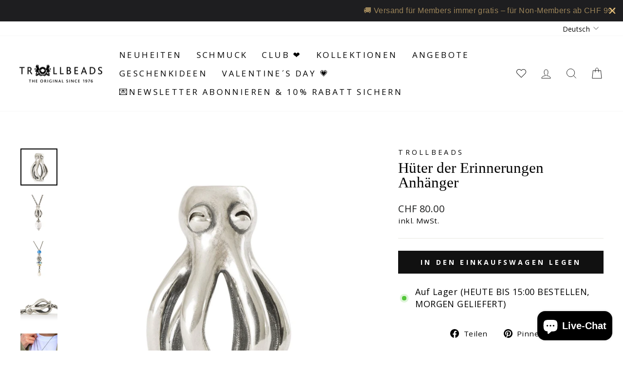

--- FILE ---
content_type: text/html; charset=utf-8
request_url: https://ch.trollbeads.com/collections/essence-of-life/products/guardian-of-memories-pendant
body_size: 42186
content:
<!doctype html>
<html class="no-js" lang="de" dir="ltr">
<head>
  <meta charset="utf-8">
  <meta http-equiv="X-UA-Compatible" content="IE=edge,chrome=1">
  <meta name="viewport" content="width=device-width,initial-scale=1">
  <meta name="theme-color" content="#111111">
  
  <link rel="canonical" href="https://ch.trollbeads.com/products/guardian-of-memories-pendant" />
   
  <link rel="preconnect" href="https://cdn.shopify.com" crossorigin>
  <link rel="preconnect" href="https://fonts.shopifycdn.com" crossorigin>
  <link rel="dns-prefetch" href="https://productreviews.shopifycdn.com">
  <link rel="dns-prefetch" href="https://ajax.googleapis.com">
  <link rel="dns-prefetch" href="https://maps.googleapis.com">
  <link rel="dns-prefetch" href="https://maps.gstatic.com"><link rel="shortcut icon" href="//ch.trollbeads.com/cdn/shop/files/Trollbeads_MEDIUM_logo_32x32.png?v=1670940741" type="image/png" /><title>Hüter der Erinnerungen Anhänger
&ndash; Trollbeads Schweiz
</title>
<meta name="description" content="Bewahre deine Erinnerungen und halte sie für immer bei dir."><meta property="og:site_name" content="Trollbeads Schweiz">
  <meta property="og:url" content="https://ch.trollbeads.com/products/guardian-of-memories-pendant">
  <meta property="og:title" content="Hüter der Erinnerungen Anhänger">
  <meta property="og:type" content="product">
  <meta property="og:description" content="Bewahre deine Erinnerungen und halte sie für immer bei dir."><meta property="og:image" content="http://ch.trollbeads.com/cdn/shop/products/81674419-2e16-4e8c-8ea4-1beda2bb9d53.jpg?v=1709258249">
    <meta property="og:image:secure_url" content="https://ch.trollbeads.com/cdn/shop/products/81674419-2e16-4e8c-8ea4-1beda2bb9d53.jpg?v=1709258249">
    <meta property="og:image:width" content="1500">
    <meta property="og:image:height" content="1500"><meta name="twitter:site" content="@">
  <meta name="twitter:card" content="summary_large_image">
  <meta name="twitter:title" content="Hüter der Erinnerungen Anhänger">
  <meta name="twitter:description" content="Bewahre deine Erinnerungen und halte sie für immer bei dir.">
<style data-shopify>
  @font-face {
  font-family: "Open Sans";
  font-weight: 400;
  font-style: normal;
  font-display: swap;
  src: url("//ch.trollbeads.com/cdn/fonts/open_sans/opensans_n4.c32e4d4eca5273f6d4ee95ddf54b5bbb75fc9b61.woff2") format("woff2"),
       url("//ch.trollbeads.com/cdn/fonts/open_sans/opensans_n4.5f3406f8d94162b37bfa232b486ac93ee892406d.woff") format("woff");
}


  @font-face {
  font-family: "Open Sans";
  font-weight: 700;
  font-style: normal;
  font-display: swap;
  src: url("//ch.trollbeads.com/cdn/fonts/open_sans/opensans_n7.a9393be1574ea8606c68f4441806b2711d0d13e4.woff2") format("woff2"),
       url("//ch.trollbeads.com/cdn/fonts/open_sans/opensans_n7.7b8af34a6ebf52beb1a4c1d8c73ad6910ec2e553.woff") format("woff");
}

  @font-face {
  font-family: "Open Sans";
  font-weight: 400;
  font-style: italic;
  font-display: swap;
  src: url("//ch.trollbeads.com/cdn/fonts/open_sans/opensans_i4.6f1d45f7a46916cc95c694aab32ecbf7509cbf33.woff2") format("woff2"),
       url("//ch.trollbeads.com/cdn/fonts/open_sans/opensans_i4.4efaa52d5a57aa9a57c1556cc2b7465d18839daa.woff") format("woff");
}

  @font-face {
  font-family: "Open Sans";
  font-weight: 700;
  font-style: italic;
  font-display: swap;
  src: url("//ch.trollbeads.com/cdn/fonts/open_sans/opensans_i7.916ced2e2ce15f7fcd95d196601a15e7b89ee9a4.woff2") format("woff2"),
       url("//ch.trollbeads.com/cdn/fonts/open_sans/opensans_i7.99a9cff8c86ea65461de497ade3d515a98f8b32a.woff") format("woff");
}

</style><link href="//ch.trollbeads.com/cdn/shop/t/2/assets/theme.css?v=161339153641464792571751993857" rel="stylesheet" type="text/css" media="all" />
    <link href="//ch.trollbeads.com/cdn/shop/t/2/assets/trollbeads.css?v=92719147696531306231699874921" rel="stylesheet" type="text/css" media="all" />
<style data-shopify>:root {
    --typeHeaderPrimary: "New York";
    --typeHeaderFallback: Iowan Old Style, Apple Garamond, Baskerville, Times New Roman, Droid Serif, Times, Source Serif Pro, serif, Apple Color Emoji, Segoe UI Emoji, Segoe UI Symbol;
    --typeHeaderSize: 36px;
    --typeHeaderWeight: 400;
    --typeHeaderLineHeight: 1;
    --typeHeaderSpacing: 0.0em;

    --typeBasePrimary:"Open Sans";
    --typeBaseFallback:sans-serif;
    --typeBaseSize: 18px;
    --typeBaseWeight: 400;
    --typeBaseSpacing: 0.025em;
    --typeBaseLineHeight: 1.4;

    --typeCollectionTitle: 20px;

    --iconWeight: 2px;
    --iconLinecaps: miter;

    
      --buttonRadius: 0px;
    

    --colorGridOverlayOpacity: 0.0;
  }

  .placeholder-content {
    background-image: linear-gradient(100deg, #ffffff 40%, #f7f7f7 63%, #ffffff 79%);
  }</style><script>
    document.documentElement.className = document.documentElement.className.replace('no-js', 'js');

    window.theme = window.theme || {};
    theme.routes = {
      home: "/",
      cart: "/cart.js",
      cartPage: "/cart",
      cartAdd: "/cart/add.js",
      cartChange: "/cart/change.js",
      search: "/search"
    };
    theme.strings = {
      soldOut: "Ausverkauft",
      unavailable: "Nicht verfügbar",
      inStockLabel: "Auf Lager",
      oneStockLabel: "Geringer Lagerbestand",
      otherStockLabel: "Auf Lager",
      willNotShipUntil: "Wird nach dem [date] versendet",
      willBeInStockAfter: "Wird nach dem [date] auf Lager sein",
      waitingForStock: "Inventar auf dem Weg",
      savePrice: "Spare [saved_amount]",
      cartEmpty: "Dein Einkaufswagen ist im Moment leer.",
      cartTermsConfirmation: "Du musst den Verkaufsbedingungen zustimmen, um auszuchecken",
      searchCollections: "Kollektionen:",
      searchPages: "Seiten:",
      searchArticles: "Artikel:",
      productFrom: "Ab ",
    };
    theme.settings = {
      dynamicVariantsEnable: true,
      cartType: "drawer",
      isCustomerTemplate: false,
      moneyFormat: "CHF {{ amount }}",
      saveType: "dollar",
      productImageSize: "square",
      productImageCover: true,
      predictiveSearch: true,
      predictiveSearchType: "product,article,page,collection",
      predictiveSearchVendor: false,
      predictiveSearchPrice: false,
      quickView: true,
      themeName: 'Impulse',
      themeVersion: "7.1.0"
    };
  </script>



  <script>window.performance && window.performance.mark && window.performance.mark('shopify.content_for_header.start');</script><meta name="google-site-verification" content="Fu0qX3VsCuOT8RdfMJ1hAzMFC34oLI1z0KSa46PSr6o">
<meta id="shopify-digital-wallet" name="shopify-digital-wallet" content="/66301001972/digital_wallets/dialog">
<meta name="shopify-checkout-api-token" content="05a6a742e5bca70aa61f2ca90eb5703d">
<meta id="in-context-paypal-metadata" data-shop-id="66301001972" data-venmo-supported="false" data-environment="production" data-locale="de_DE" data-paypal-v4="true" data-currency="CHF">
<link rel="alternate" hreflang="x-default" href="https://ch.trollbeads.com/products/guardian-of-memories-pendant">
<link rel="alternate" hreflang="de-CH" href="https://ch.trollbeads.com/products/guardian-of-memories-pendant">
<link rel="alternate" hreflang="fr-CH" href="https://fr-ch.trollbeads.com/products/guardian-of-memories-pendant">
<link rel="alternate" hreflang="it-CH" href="https://it-ch.trollbeads.com/products/guardian-of-memories-pendant">
<link rel="alternate" type="application/json+oembed" href="https://ch.trollbeads.com/products/guardian-of-memories-pendant.oembed">
<script async="async" src="/checkouts/internal/preloads.js?locale=de-CH"></script>
<link rel="preconnect" href="https://shop.app" crossorigin="anonymous">
<script async="async" src="https://shop.app/checkouts/internal/preloads.js?locale=de-CH&shop_id=66301001972" crossorigin="anonymous"></script>
<script id="apple-pay-shop-capabilities" type="application/json">{"shopId":66301001972,"countryCode":"CH","currencyCode":"CHF","merchantCapabilities":["supports3DS"],"merchantId":"gid:\/\/shopify\/Shop\/66301001972","merchantName":"Trollbeads Schweiz","requiredBillingContactFields":["postalAddress","email","phone"],"requiredShippingContactFields":["postalAddress","email","phone"],"shippingType":"shipping","supportedNetworks":["visa","masterCard","amex"],"total":{"type":"pending","label":"Trollbeads Schweiz","amount":"1.00"},"shopifyPaymentsEnabled":true,"supportsSubscriptions":true}</script>
<script id="shopify-features" type="application/json">{"accessToken":"05a6a742e5bca70aa61f2ca90eb5703d","betas":["rich-media-storefront-analytics"],"domain":"ch.trollbeads.com","predictiveSearch":true,"shopId":66301001972,"locale":"de"}</script>
<script>var Shopify = Shopify || {};
Shopify.shop = "trollbeads-ch.myshopify.com";
Shopify.locale = "de";
Shopify.currency = {"active":"CHF","rate":"1.0"};
Shopify.country = "CH";
Shopify.theme = {"name":"trollbeads-ch\/master","id":135485423860,"schema_name":"Impulse","schema_version":"6.0.1","theme_store_id":null,"role":"main"};
Shopify.theme.handle = "null";
Shopify.theme.style = {"id":null,"handle":null};
Shopify.cdnHost = "ch.trollbeads.com/cdn";
Shopify.routes = Shopify.routes || {};
Shopify.routes.root = "/";</script>
<script type="module">!function(o){(o.Shopify=o.Shopify||{}).modules=!0}(window);</script>
<script>!function(o){function n(){var o=[];function n(){o.push(Array.prototype.slice.apply(arguments))}return n.q=o,n}var t=o.Shopify=o.Shopify||{};t.loadFeatures=n(),t.autoloadFeatures=n()}(window);</script>
<script>
  window.ShopifyPay = window.ShopifyPay || {};
  window.ShopifyPay.apiHost = "shop.app\/pay";
  window.ShopifyPay.redirectState = null;
</script>
<script id="shop-js-analytics" type="application/json">{"pageType":"product"}</script>
<script defer="defer" async type="module" src="//ch.trollbeads.com/cdn/shopifycloud/shop-js/modules/v2/client.init-shop-cart-sync_kxAhZfSm.de.esm.js"></script>
<script defer="defer" async type="module" src="//ch.trollbeads.com/cdn/shopifycloud/shop-js/modules/v2/chunk.common_5BMd6ono.esm.js"></script>
<script type="module">
  await import("//ch.trollbeads.com/cdn/shopifycloud/shop-js/modules/v2/client.init-shop-cart-sync_kxAhZfSm.de.esm.js");
await import("//ch.trollbeads.com/cdn/shopifycloud/shop-js/modules/v2/chunk.common_5BMd6ono.esm.js");

  window.Shopify.SignInWithShop?.initShopCartSync?.({"fedCMEnabled":true,"windoidEnabled":true});

</script>
<script>
  window.Shopify = window.Shopify || {};
  if (!window.Shopify.featureAssets) window.Shopify.featureAssets = {};
  window.Shopify.featureAssets['shop-js'] = {"shop-cart-sync":["modules/v2/client.shop-cart-sync_81xuAXRO.de.esm.js","modules/v2/chunk.common_5BMd6ono.esm.js"],"init-fed-cm":["modules/v2/client.init-fed-cm_B2l2C8gd.de.esm.js","modules/v2/chunk.common_5BMd6ono.esm.js"],"shop-button":["modules/v2/client.shop-button_DteRmTIv.de.esm.js","modules/v2/chunk.common_5BMd6ono.esm.js"],"init-windoid":["modules/v2/client.init-windoid_BrVTPDHy.de.esm.js","modules/v2/chunk.common_5BMd6ono.esm.js"],"shop-cash-offers":["modules/v2/client.shop-cash-offers_uZhaqfcC.de.esm.js","modules/v2/chunk.common_5BMd6ono.esm.js","modules/v2/chunk.modal_DhTZgVSk.esm.js"],"shop-toast-manager":["modules/v2/client.shop-toast-manager_lTRStNPf.de.esm.js","modules/v2/chunk.common_5BMd6ono.esm.js"],"init-shop-email-lookup-coordinator":["modules/v2/client.init-shop-email-lookup-coordinator_BhyMm2Vh.de.esm.js","modules/v2/chunk.common_5BMd6ono.esm.js"],"pay-button":["modules/v2/client.pay-button_uIj7-e2V.de.esm.js","modules/v2/chunk.common_5BMd6ono.esm.js"],"avatar":["modules/v2/client.avatar_BTnouDA3.de.esm.js"],"init-shop-cart-sync":["modules/v2/client.init-shop-cart-sync_kxAhZfSm.de.esm.js","modules/v2/chunk.common_5BMd6ono.esm.js"],"shop-login-button":["modules/v2/client.shop-login-button_hqVUT9QF.de.esm.js","modules/v2/chunk.common_5BMd6ono.esm.js","modules/v2/chunk.modal_DhTZgVSk.esm.js"],"init-customer-accounts-sign-up":["modules/v2/client.init-customer-accounts-sign-up_0Oyvgx7Z.de.esm.js","modules/v2/client.shop-login-button_hqVUT9QF.de.esm.js","modules/v2/chunk.common_5BMd6ono.esm.js","modules/v2/chunk.modal_DhTZgVSk.esm.js"],"init-shop-for-new-customer-accounts":["modules/v2/client.init-shop-for-new-customer-accounts_DojLPa1w.de.esm.js","modules/v2/client.shop-login-button_hqVUT9QF.de.esm.js","modules/v2/chunk.common_5BMd6ono.esm.js","modules/v2/chunk.modal_DhTZgVSk.esm.js"],"init-customer-accounts":["modules/v2/client.init-customer-accounts_DWlFj6gc.de.esm.js","modules/v2/client.shop-login-button_hqVUT9QF.de.esm.js","modules/v2/chunk.common_5BMd6ono.esm.js","modules/v2/chunk.modal_DhTZgVSk.esm.js"],"shop-follow-button":["modules/v2/client.shop-follow-button_BEIcZOGj.de.esm.js","modules/v2/chunk.common_5BMd6ono.esm.js","modules/v2/chunk.modal_DhTZgVSk.esm.js"],"lead-capture":["modules/v2/client.lead-capture_BSpzCmmh.de.esm.js","modules/v2/chunk.common_5BMd6ono.esm.js","modules/v2/chunk.modal_DhTZgVSk.esm.js"],"checkout-modal":["modules/v2/client.checkout-modal_8HiTfxyj.de.esm.js","modules/v2/chunk.common_5BMd6ono.esm.js","modules/v2/chunk.modal_DhTZgVSk.esm.js"],"shop-login":["modules/v2/client.shop-login_Fe0VhLV0.de.esm.js","modules/v2/chunk.common_5BMd6ono.esm.js","modules/v2/chunk.modal_DhTZgVSk.esm.js"],"payment-terms":["modules/v2/client.payment-terms_C8PkVPzh.de.esm.js","modules/v2/chunk.common_5BMd6ono.esm.js","modules/v2/chunk.modal_DhTZgVSk.esm.js"]};
</script>
<script>(function() {
  var isLoaded = false;
  function asyncLoad() {
    if (isLoaded) return;
    isLoaded = true;
    var urls = ["https:\/\/cdn.hextom.com\/js\/quickannouncementbar.js?shop=trollbeads-ch.myshopify.com"];
    for (var i = 0; i < urls.length; i++) {
      var s = document.createElement('script');
      s.type = 'text/javascript';
      s.async = true;
      s.src = urls[i];
      var x = document.getElementsByTagName('script')[0];
      x.parentNode.insertBefore(s, x);
    }
  };
  if(window.attachEvent) {
    window.attachEvent('onload', asyncLoad);
  } else {
    window.addEventListener('load', asyncLoad, false);
  }
})();</script>
<script id="__st">var __st={"a":66301001972,"offset":3600,"reqid":"8a4ba118-b507-492e-b224-f33ad9111955-1769023808","pageurl":"ch.trollbeads.com\/collections\/essence-of-life\/products\/guardian-of-memories-pendant","u":"811c868821aa","p":"product","rtyp":"product","rid":8371409780980};</script>
<script>window.ShopifyPaypalV4VisibilityTracking = true;</script>
<script id="captcha-bootstrap">!function(){'use strict';const t='contact',e='account',n='new_comment',o=[[t,t],['blogs',n],['comments',n],[t,'customer']],c=[[e,'customer_login'],[e,'guest_login'],[e,'recover_customer_password'],[e,'create_customer']],r=t=>t.map((([t,e])=>`form[action*='/${t}']:not([data-nocaptcha='true']) input[name='form_type'][value='${e}']`)).join(','),a=t=>()=>t?[...document.querySelectorAll(t)].map((t=>t.form)):[];function s(){const t=[...o],e=r(t);return a(e)}const i='password',u='form_key',d=['recaptcha-v3-token','g-recaptcha-response','h-captcha-response',i],f=()=>{try{return window.sessionStorage}catch{return}},m='__shopify_v',_=t=>t.elements[u];function p(t,e,n=!1){try{const o=window.sessionStorage,c=JSON.parse(o.getItem(e)),{data:r}=function(t){const{data:e,action:n}=t;return t[m]||n?{data:e,action:n}:{data:t,action:n}}(c);for(const[e,n]of Object.entries(r))t.elements[e]&&(t.elements[e].value=n);n&&o.removeItem(e)}catch(o){console.error('form repopulation failed',{error:o})}}const l='form_type',E='cptcha';function T(t){t.dataset[E]=!0}const w=window,h=w.document,L='Shopify',v='ce_forms',y='captcha';let A=!1;((t,e)=>{const n=(g='f06e6c50-85a8-45c8-87d0-21a2b65856fe',I='https://cdn.shopify.com/shopifycloud/storefront-forms-hcaptcha/ce_storefront_forms_captcha_hcaptcha.v1.5.2.iife.js',D={infoText:'Durch hCaptcha geschützt',privacyText:'Datenschutz',termsText:'Allgemeine Geschäftsbedingungen'},(t,e,n)=>{const o=w[L][v],c=o.bindForm;if(c)return c(t,g,e,D).then(n);var r;o.q.push([[t,g,e,D],n]),r=I,A||(h.body.append(Object.assign(h.createElement('script'),{id:'captcha-provider',async:!0,src:r})),A=!0)});var g,I,D;w[L]=w[L]||{},w[L][v]=w[L][v]||{},w[L][v].q=[],w[L][y]=w[L][y]||{},w[L][y].protect=function(t,e){n(t,void 0,e),T(t)},Object.freeze(w[L][y]),function(t,e,n,w,h,L){const[v,y,A,g]=function(t,e,n){const i=e?o:[],u=t?c:[],d=[...i,...u],f=r(d),m=r(i),_=r(d.filter((([t,e])=>n.includes(e))));return[a(f),a(m),a(_),s()]}(w,h,L),I=t=>{const e=t.target;return e instanceof HTMLFormElement?e:e&&e.form},D=t=>v().includes(t);t.addEventListener('submit',(t=>{const e=I(t);if(!e)return;const n=D(e)&&!e.dataset.hcaptchaBound&&!e.dataset.recaptchaBound,o=_(e),c=g().includes(e)&&(!o||!o.value);(n||c)&&t.preventDefault(),c&&!n&&(function(t){try{if(!f())return;!function(t){const e=f();if(!e)return;const n=_(t);if(!n)return;const o=n.value;o&&e.removeItem(o)}(t);const e=Array.from(Array(32),(()=>Math.random().toString(36)[2])).join('');!function(t,e){_(t)||t.append(Object.assign(document.createElement('input'),{type:'hidden',name:u})),t.elements[u].value=e}(t,e),function(t,e){const n=f();if(!n)return;const o=[...t.querySelectorAll(`input[type='${i}']`)].map((({name:t})=>t)),c=[...d,...o],r={};for(const[a,s]of new FormData(t).entries())c.includes(a)||(r[a]=s);n.setItem(e,JSON.stringify({[m]:1,action:t.action,data:r}))}(t,e)}catch(e){console.error('failed to persist form',e)}}(e),e.submit())}));const S=(t,e)=>{t&&!t.dataset[E]&&(n(t,e.some((e=>e===t))),T(t))};for(const o of['focusin','change'])t.addEventListener(o,(t=>{const e=I(t);D(e)&&S(e,y())}));const B=e.get('form_key'),M=e.get(l),P=B&&M;t.addEventListener('DOMContentLoaded',(()=>{const t=y();if(P)for(const e of t)e.elements[l].value===M&&p(e,B);[...new Set([...A(),...v().filter((t=>'true'===t.dataset.shopifyCaptcha))])].forEach((e=>S(e,t)))}))}(h,new URLSearchParams(w.location.search),n,t,e,['guest_login'])})(!0,!0)}();</script>
<script integrity="sha256-4kQ18oKyAcykRKYeNunJcIwy7WH5gtpwJnB7kiuLZ1E=" data-source-attribution="shopify.loadfeatures" defer="defer" src="//ch.trollbeads.com/cdn/shopifycloud/storefront/assets/storefront/load_feature-a0a9edcb.js" crossorigin="anonymous"></script>
<script crossorigin="anonymous" defer="defer" src="//ch.trollbeads.com/cdn/shopifycloud/storefront/assets/shopify_pay/storefront-65b4c6d7.js?v=20250812"></script>
<script data-source-attribution="shopify.dynamic_checkout.dynamic.init">var Shopify=Shopify||{};Shopify.PaymentButton=Shopify.PaymentButton||{isStorefrontPortableWallets:!0,init:function(){window.Shopify.PaymentButton.init=function(){};var t=document.createElement("script");t.src="https://ch.trollbeads.com/cdn/shopifycloud/portable-wallets/latest/portable-wallets.de.js",t.type="module",document.head.appendChild(t)}};
</script>
<script data-source-attribution="shopify.dynamic_checkout.buyer_consent">
  function portableWalletsHideBuyerConsent(e){var t=document.getElementById("shopify-buyer-consent"),n=document.getElementById("shopify-subscription-policy-button");t&&n&&(t.classList.add("hidden"),t.setAttribute("aria-hidden","true"),n.removeEventListener("click",e))}function portableWalletsShowBuyerConsent(e){var t=document.getElementById("shopify-buyer-consent"),n=document.getElementById("shopify-subscription-policy-button");t&&n&&(t.classList.remove("hidden"),t.removeAttribute("aria-hidden"),n.addEventListener("click",e))}window.Shopify?.PaymentButton&&(window.Shopify.PaymentButton.hideBuyerConsent=portableWalletsHideBuyerConsent,window.Shopify.PaymentButton.showBuyerConsent=portableWalletsShowBuyerConsent);
</script>
<script data-source-attribution="shopify.dynamic_checkout.cart.bootstrap">document.addEventListener("DOMContentLoaded",(function(){function t(){return document.querySelector("shopify-accelerated-checkout-cart, shopify-accelerated-checkout")}if(t())Shopify.PaymentButton.init();else{new MutationObserver((function(e,n){t()&&(Shopify.PaymentButton.init(),n.disconnect())})).observe(document.body,{childList:!0,subtree:!0})}}));
</script>
<script id='scb4127' type='text/javascript' async='' src='https://ch.trollbeads.com/cdn/shopifycloud/privacy-banner/storefront-banner.js'></script><link id="shopify-accelerated-checkout-styles" rel="stylesheet" media="screen" href="https://ch.trollbeads.com/cdn/shopifycloud/portable-wallets/latest/accelerated-checkout-backwards-compat.css" crossorigin="anonymous">
<style id="shopify-accelerated-checkout-cart">
        #shopify-buyer-consent {
  margin-top: 1em;
  display: inline-block;
  width: 100%;
}

#shopify-buyer-consent.hidden {
  display: none;
}

#shopify-subscription-policy-button {
  background: none;
  border: none;
  padding: 0;
  text-decoration: underline;
  font-size: inherit;
  cursor: pointer;
}

#shopify-subscription-policy-button::before {
  box-shadow: none;
}

      </style>

<script>window.performance && window.performance.mark && window.performance.mark('shopify.content_for_header.end');</script>

  <script src="//ch.trollbeads.com/cdn/shop/t/2/assets/vendor-scripts-v11.js" defer="defer"></script><script src="//ch.trollbeads.com/cdn/shop/t/2/assets/theme.js?v=17686374183443917031672669542" defer="defer"></script>

  <script src="https://ajax.googleapis.com/ajax/libs/jquery/3.6.0/jquery.min.js" defer="defer"></script>
<script src="//ch.trollbeads.com/cdn/shop/t/2/assets/wishlist.js?v=100325812549207930761759149516" defer="defer"></script>
<style data-shopify>
  @font-face {
    font-family: iconKalles;
    font-display: swap;
    src: url('//ch.trollbeads.com/cdn/shop/t/2/assets/iconKalles.ttf?v=169862779579825598671663327926') format('truetype'),
    url('//ch.trollbeads.com/cdn/shop/t/2/assets/iconKalles.woff?v=85436517141745955111663327930') format('woff'),
    url('//ch.trollbeads.com/cdn/shop/t/2/assets/iconKalles.svg%23iconKalles?v=6041') format('svg');
    font-weight: 400;
    font-style: normal
  }
</style>

 
  <link rel="stylesheet" href="https://cdnjs.cloudflare.com/ajax/libs/font-awesome/5.15.4/css/all.min.css" media="print" onload="this.media='all'">
<!-- BEGIN app block: shopify://apps/klaviyo-email-marketing-sms/blocks/klaviyo-onsite-embed/2632fe16-c075-4321-a88b-50b567f42507 -->












  <script async src="https://static.klaviyo.com/onsite/js/RDWzkg/klaviyo.js?company_id=RDWzkg"></script>
  <script>!function(){if(!window.klaviyo){window._klOnsite=window._klOnsite||[];try{window.klaviyo=new Proxy({},{get:function(n,i){return"push"===i?function(){var n;(n=window._klOnsite).push.apply(n,arguments)}:function(){for(var n=arguments.length,o=new Array(n),w=0;w<n;w++)o[w]=arguments[w];var t="function"==typeof o[o.length-1]?o.pop():void 0,e=new Promise((function(n){window._klOnsite.push([i].concat(o,[function(i){t&&t(i),n(i)}]))}));return e}}})}catch(n){window.klaviyo=window.klaviyo||[],window.klaviyo.push=function(){var n;(n=window._klOnsite).push.apply(n,arguments)}}}}();</script>

  
    <script id="viewed_product">
      if (item == null) {
        var _learnq = _learnq || [];

        var MetafieldReviews = null
        var MetafieldYotpoRating = null
        var MetafieldYotpoCount = null
        var MetafieldLooxRating = null
        var MetafieldLooxCount = null
        var okendoProduct = null
        var okendoProductReviewCount = null
        var okendoProductReviewAverageValue = null
        try {
          // The following fields are used for Customer Hub recently viewed in order to add reviews.
          // This information is not part of __kla_viewed. Instead, it is part of __kla_viewed_reviewed_items
          MetafieldReviews = {};
          MetafieldYotpoRating = null
          MetafieldYotpoCount = null
          MetafieldLooxRating = null
          MetafieldLooxCount = null

          okendoProduct = null
          // If the okendo metafield is not legacy, it will error, which then requires the new json formatted data
          if (okendoProduct && 'error' in okendoProduct) {
            okendoProduct = null
          }
          okendoProductReviewCount = okendoProduct ? okendoProduct.reviewCount : null
          okendoProductReviewAverageValue = okendoProduct ? okendoProduct.reviewAverageValue : null
        } catch (error) {
          console.error('Error in Klaviyo onsite reviews tracking:', error);
        }

        var item = {
          Name: "Hüter der Erinnerungen Anhänger",
          ProductID: 8371409780980,
          Categories: ["ALL PRODUCTS","Anhänger für Halsketten und Armbänder","Beads \u0026 Anhänger","Essenz des Lebens","ExcludedFromDiscounts","Milos Tutus","Schatz der Gezeiten - Passende Beads","Sommerurlaub","Tiere","Treasure the Precious Moments"],
          ImageURL: "https://ch.trollbeads.com/cdn/shop/products/81674419-2e16-4e8c-8ea4-1beda2bb9d53_grande.jpg?v=1709258249",
          URL: "https://ch.trollbeads.com/products/guardian-of-memories-pendant",
          Brand: "Trollbeads",
          Price: "CHF 80.00",
          Value: "80.00",
          CompareAtPrice: "CHF 80.00"
        };
        _learnq.push(['track', 'Viewed Product', item]);
        _learnq.push(['trackViewedItem', {
          Title: item.Name,
          ItemId: item.ProductID,
          Categories: item.Categories,
          ImageUrl: item.ImageURL,
          Url: item.URL,
          Metadata: {
            Brand: item.Brand,
            Price: item.Price,
            Value: item.Value,
            CompareAtPrice: item.CompareAtPrice
          },
          metafields:{
            reviews: MetafieldReviews,
            yotpo:{
              rating: MetafieldYotpoRating,
              count: MetafieldYotpoCount,
            },
            loox:{
              rating: MetafieldLooxRating,
              count: MetafieldLooxCount,
            },
            okendo: {
              rating: okendoProductReviewAverageValue,
              count: okendoProductReviewCount,
            }
          }
        }]);
      }
    </script>
  




  <script>
    window.klaviyoReviewsProductDesignMode = false
  </script>







<!-- END app block --><script src="https://cdn.shopify.com/extensions/019b7cd0-6587-73c3-9937-bcc2249fa2c4/lb-upsell-227/assets/lb-selleasy.js" type="text/javascript" defer="defer"></script>
<script src="https://cdn.shopify.com/extensions/e8878072-2f6b-4e89-8082-94b04320908d/inbox-1254/assets/inbox-chat-loader.js" type="text/javascript" defer="defer"></script>
<link href="https://monorail-edge.shopifysvc.com" rel="dns-prefetch">
<script>(function(){if ("sendBeacon" in navigator && "performance" in window) {try {var session_token_from_headers = performance.getEntriesByType('navigation')[0].serverTiming.find(x => x.name == '_s').description;} catch {var session_token_from_headers = undefined;}var session_cookie_matches = document.cookie.match(/_shopify_s=([^;]*)/);var session_token_from_cookie = session_cookie_matches && session_cookie_matches.length === 2 ? session_cookie_matches[1] : "";var session_token = session_token_from_headers || session_token_from_cookie || "";function handle_abandonment_event(e) {var entries = performance.getEntries().filter(function(entry) {return /monorail-edge.shopifysvc.com/.test(entry.name);});if (!window.abandonment_tracked && entries.length === 0) {window.abandonment_tracked = true;var currentMs = Date.now();var navigation_start = performance.timing.navigationStart;var payload = {shop_id: 66301001972,url: window.location.href,navigation_start,duration: currentMs - navigation_start,session_token,page_type: "product"};window.navigator.sendBeacon("https://monorail-edge.shopifysvc.com/v1/produce", JSON.stringify({schema_id: "online_store_buyer_site_abandonment/1.1",payload: payload,metadata: {event_created_at_ms: currentMs,event_sent_at_ms: currentMs}}));}}window.addEventListener('pagehide', handle_abandonment_event);}}());</script>
<script id="web-pixels-manager-setup">(function e(e,d,r,n,o){if(void 0===o&&(o={}),!Boolean(null===(a=null===(i=window.Shopify)||void 0===i?void 0:i.analytics)||void 0===a?void 0:a.replayQueue)){var i,a;window.Shopify=window.Shopify||{};var t=window.Shopify;t.analytics=t.analytics||{};var s=t.analytics;s.replayQueue=[],s.publish=function(e,d,r){return s.replayQueue.push([e,d,r]),!0};try{self.performance.mark("wpm:start")}catch(e){}var l=function(){var e={modern:/Edge?\/(1{2}[4-9]|1[2-9]\d|[2-9]\d{2}|\d{4,})\.\d+(\.\d+|)|Firefox\/(1{2}[4-9]|1[2-9]\d|[2-9]\d{2}|\d{4,})\.\d+(\.\d+|)|Chrom(ium|e)\/(9{2}|\d{3,})\.\d+(\.\d+|)|(Maci|X1{2}).+ Version\/(15\.\d+|(1[6-9]|[2-9]\d|\d{3,})\.\d+)([,.]\d+|)( \(\w+\)|)( Mobile\/\w+|) Safari\/|Chrome.+OPR\/(9{2}|\d{3,})\.\d+\.\d+|(CPU[ +]OS|iPhone[ +]OS|CPU[ +]iPhone|CPU IPhone OS|CPU iPad OS)[ +]+(15[._]\d+|(1[6-9]|[2-9]\d|\d{3,})[._]\d+)([._]\d+|)|Android:?[ /-](13[3-9]|1[4-9]\d|[2-9]\d{2}|\d{4,})(\.\d+|)(\.\d+|)|Android.+Firefox\/(13[5-9]|1[4-9]\d|[2-9]\d{2}|\d{4,})\.\d+(\.\d+|)|Android.+Chrom(ium|e)\/(13[3-9]|1[4-9]\d|[2-9]\d{2}|\d{4,})\.\d+(\.\d+|)|SamsungBrowser\/([2-9]\d|\d{3,})\.\d+/,legacy:/Edge?\/(1[6-9]|[2-9]\d|\d{3,})\.\d+(\.\d+|)|Firefox\/(5[4-9]|[6-9]\d|\d{3,})\.\d+(\.\d+|)|Chrom(ium|e)\/(5[1-9]|[6-9]\d|\d{3,})\.\d+(\.\d+|)([\d.]+$|.*Safari\/(?![\d.]+ Edge\/[\d.]+$))|(Maci|X1{2}).+ Version\/(10\.\d+|(1[1-9]|[2-9]\d|\d{3,})\.\d+)([,.]\d+|)( \(\w+\)|)( Mobile\/\w+|) Safari\/|Chrome.+OPR\/(3[89]|[4-9]\d|\d{3,})\.\d+\.\d+|(CPU[ +]OS|iPhone[ +]OS|CPU[ +]iPhone|CPU IPhone OS|CPU iPad OS)[ +]+(10[._]\d+|(1[1-9]|[2-9]\d|\d{3,})[._]\d+)([._]\d+|)|Android:?[ /-](13[3-9]|1[4-9]\d|[2-9]\d{2}|\d{4,})(\.\d+|)(\.\d+|)|Mobile Safari.+OPR\/([89]\d|\d{3,})\.\d+\.\d+|Android.+Firefox\/(13[5-9]|1[4-9]\d|[2-9]\d{2}|\d{4,})\.\d+(\.\d+|)|Android.+Chrom(ium|e)\/(13[3-9]|1[4-9]\d|[2-9]\d{2}|\d{4,})\.\d+(\.\d+|)|Android.+(UC? ?Browser|UCWEB|U3)[ /]?(15\.([5-9]|\d{2,})|(1[6-9]|[2-9]\d|\d{3,})\.\d+)\.\d+|SamsungBrowser\/(5\.\d+|([6-9]|\d{2,})\.\d+)|Android.+MQ{2}Browser\/(14(\.(9|\d{2,})|)|(1[5-9]|[2-9]\d|\d{3,})(\.\d+|))(\.\d+|)|K[Aa][Ii]OS\/(3\.\d+|([4-9]|\d{2,})\.\d+)(\.\d+|)/},d=e.modern,r=e.legacy,n=navigator.userAgent;return n.match(d)?"modern":n.match(r)?"legacy":"unknown"}(),u="modern"===l?"modern":"legacy",c=(null!=n?n:{modern:"",legacy:""})[u],f=function(e){return[e.baseUrl,"/wpm","/b",e.hashVersion,"modern"===e.buildTarget?"m":"l",".js"].join("")}({baseUrl:d,hashVersion:r,buildTarget:u}),m=function(e){var d=e.version,r=e.bundleTarget,n=e.surface,o=e.pageUrl,i=e.monorailEndpoint;return{emit:function(e){var a=e.status,t=e.errorMsg,s=(new Date).getTime(),l=JSON.stringify({metadata:{event_sent_at_ms:s},events:[{schema_id:"web_pixels_manager_load/3.1",payload:{version:d,bundle_target:r,page_url:o,status:a,surface:n,error_msg:t},metadata:{event_created_at_ms:s}}]});if(!i)return console&&console.warn&&console.warn("[Web Pixels Manager] No Monorail endpoint provided, skipping logging."),!1;try{return self.navigator.sendBeacon.bind(self.navigator)(i,l)}catch(e){}var u=new XMLHttpRequest;try{return u.open("POST",i,!0),u.setRequestHeader("Content-Type","text/plain"),u.send(l),!0}catch(e){return console&&console.warn&&console.warn("[Web Pixels Manager] Got an unhandled error while logging to Monorail."),!1}}}}({version:r,bundleTarget:l,surface:e.surface,pageUrl:self.location.href,monorailEndpoint:e.monorailEndpoint});try{o.browserTarget=l,function(e){var d=e.src,r=e.async,n=void 0===r||r,o=e.onload,i=e.onerror,a=e.sri,t=e.scriptDataAttributes,s=void 0===t?{}:t,l=document.createElement("script"),u=document.querySelector("head"),c=document.querySelector("body");if(l.async=n,l.src=d,a&&(l.integrity=a,l.crossOrigin="anonymous"),s)for(var f in s)if(Object.prototype.hasOwnProperty.call(s,f))try{l.dataset[f]=s[f]}catch(e){}if(o&&l.addEventListener("load",o),i&&l.addEventListener("error",i),u)u.appendChild(l);else{if(!c)throw new Error("Did not find a head or body element to append the script");c.appendChild(l)}}({src:f,async:!0,onload:function(){if(!function(){var e,d;return Boolean(null===(d=null===(e=window.Shopify)||void 0===e?void 0:e.analytics)||void 0===d?void 0:d.initialized)}()){var d=window.webPixelsManager.init(e)||void 0;if(d){var r=window.Shopify.analytics;r.replayQueue.forEach((function(e){var r=e[0],n=e[1],o=e[2];d.publishCustomEvent(r,n,o)})),r.replayQueue=[],r.publish=d.publishCustomEvent,r.visitor=d.visitor,r.initialized=!0}}},onerror:function(){return m.emit({status:"failed",errorMsg:"".concat(f," has failed to load")})},sri:function(e){var d=/^sha384-[A-Za-z0-9+/=]+$/;return"string"==typeof e&&d.test(e)}(c)?c:"",scriptDataAttributes:o}),m.emit({status:"loading"})}catch(e){m.emit({status:"failed",errorMsg:(null==e?void 0:e.message)||"Unknown error"})}}})({shopId: 66301001972,storefrontBaseUrl: "https://ch.trollbeads.com",extensionsBaseUrl: "https://extensions.shopifycdn.com/cdn/shopifycloud/web-pixels-manager",monorailEndpoint: "https://monorail-edge.shopifysvc.com/unstable/produce_batch",surface: "storefront-renderer",enabledBetaFlags: ["2dca8a86"],webPixelsConfigList: [{"id":"2198307201","configuration":"{\"accountID\":\"RDWzkg\",\"webPixelConfig\":\"eyJlbmFibGVBZGRlZFRvQ2FydEV2ZW50cyI6IHRydWV9\"}","eventPayloadVersion":"v1","runtimeContext":"STRICT","scriptVersion":"524f6c1ee37bacdca7657a665bdca589","type":"APP","apiClientId":123074,"privacyPurposes":["ANALYTICS","MARKETING"],"dataSharingAdjustments":{"protectedCustomerApprovalScopes":["read_customer_address","read_customer_email","read_customer_name","read_customer_personal_data","read_customer_phone"]}},{"id":"2172617089","configuration":"{\"accountID\":\"selleasy-metrics-track\"}","eventPayloadVersion":"v1","runtimeContext":"STRICT","scriptVersion":"5aac1f99a8ca74af74cea751ede503d2","type":"APP","apiClientId":5519923,"privacyPurposes":[],"dataSharingAdjustments":{"protectedCustomerApprovalScopes":["read_customer_email","read_customer_name","read_customer_personal_data"]}},{"id":"512426228","configuration":"{\"config\":\"{\\\"pixel_id\\\":\\\"G-9LQH8HES3Q\\\",\\\"target_country\\\":\\\"CH\\\",\\\"gtag_events\\\":[{\\\"type\\\":\\\"begin_checkout\\\",\\\"action_label\\\":\\\"G-9LQH8HES3Q\\\"},{\\\"type\\\":\\\"search\\\",\\\"action_label\\\":\\\"G-9LQH8HES3Q\\\"},{\\\"type\\\":\\\"view_item\\\",\\\"action_label\\\":[\\\"G-9LQH8HES3Q\\\",\\\"MC-DMHZDW8MN4\\\"]},{\\\"type\\\":\\\"purchase\\\",\\\"action_label\\\":[\\\"G-9LQH8HES3Q\\\",\\\"MC-DMHZDW8MN4\\\"]},{\\\"type\\\":\\\"page_view\\\",\\\"action_label\\\":[\\\"G-9LQH8HES3Q\\\",\\\"MC-DMHZDW8MN4\\\"]},{\\\"type\\\":\\\"add_payment_info\\\",\\\"action_label\\\":\\\"G-9LQH8HES3Q\\\"},{\\\"type\\\":\\\"add_to_cart\\\",\\\"action_label\\\":\\\"G-9LQH8HES3Q\\\"}],\\\"enable_monitoring_mode\\\":false}\"}","eventPayloadVersion":"v1","runtimeContext":"OPEN","scriptVersion":"b2a88bafab3e21179ed38636efcd8a93","type":"APP","apiClientId":1780363,"privacyPurposes":[],"dataSharingAdjustments":{"protectedCustomerApprovalScopes":["read_customer_address","read_customer_email","read_customer_name","read_customer_personal_data","read_customer_phone"]}},{"id":"232521972","configuration":"{\"pixel_id\":\"314296194589682\",\"pixel_type\":\"facebook_pixel\",\"metaapp_system_user_token\":\"-\"}","eventPayloadVersion":"v1","runtimeContext":"OPEN","scriptVersion":"ca16bc87fe92b6042fbaa3acc2fbdaa6","type":"APP","apiClientId":2329312,"privacyPurposes":["ANALYTICS","MARKETING","SALE_OF_DATA"],"dataSharingAdjustments":{"protectedCustomerApprovalScopes":["read_customer_address","read_customer_email","read_customer_name","read_customer_personal_data","read_customer_phone"]}},{"id":"shopify-app-pixel","configuration":"{}","eventPayloadVersion":"v1","runtimeContext":"STRICT","scriptVersion":"0450","apiClientId":"shopify-pixel","type":"APP","privacyPurposes":["ANALYTICS","MARKETING"]},{"id":"shopify-custom-pixel","eventPayloadVersion":"v1","runtimeContext":"LAX","scriptVersion":"0450","apiClientId":"shopify-pixel","type":"CUSTOM","privacyPurposes":["ANALYTICS","MARKETING"]}],isMerchantRequest: false,initData: {"shop":{"name":"Trollbeads Schweiz","paymentSettings":{"currencyCode":"CHF"},"myshopifyDomain":"trollbeads-ch.myshopify.com","countryCode":"CH","storefrontUrl":"https:\/\/ch.trollbeads.com"},"customer":null,"cart":null,"checkout":null,"productVariants":[{"price":{"amount":80.0,"currencyCode":"CHF"},"product":{"title":"Hüter der Erinnerungen Anhänger","vendor":"Trollbeads","id":"8371409780980","untranslatedTitle":"Hüter der Erinnerungen Anhänger","url":"\/products\/guardian-of-memories-pendant","type":"Anhänger"},"id":"44641596539124","image":{"src":"\/\/ch.trollbeads.com\/cdn\/shop\/products\/81674419-2e16-4e8c-8ea4-1beda2bb9d53.jpg?v=1709258249"},"sku":"TAGPE-00094","title":"Default Title","untranslatedTitle":"Default Title"}],"purchasingCompany":null},},"https://ch.trollbeads.com/cdn","fcfee988w5aeb613cpc8e4bc33m6693e112",{"modern":"","legacy":""},{"shopId":"66301001972","storefrontBaseUrl":"https:\/\/ch.trollbeads.com","extensionBaseUrl":"https:\/\/extensions.shopifycdn.com\/cdn\/shopifycloud\/web-pixels-manager","surface":"storefront-renderer","enabledBetaFlags":"[\"2dca8a86\"]","isMerchantRequest":"false","hashVersion":"fcfee988w5aeb613cpc8e4bc33m6693e112","publish":"custom","events":"[[\"page_viewed\",{}],[\"product_viewed\",{\"productVariant\":{\"price\":{\"amount\":80.0,\"currencyCode\":\"CHF\"},\"product\":{\"title\":\"Hüter der Erinnerungen Anhänger\",\"vendor\":\"Trollbeads\",\"id\":\"8371409780980\",\"untranslatedTitle\":\"Hüter der Erinnerungen Anhänger\",\"url\":\"\/products\/guardian-of-memories-pendant\",\"type\":\"Anhänger\"},\"id\":\"44641596539124\",\"image\":{\"src\":\"\/\/ch.trollbeads.com\/cdn\/shop\/products\/81674419-2e16-4e8c-8ea4-1beda2bb9d53.jpg?v=1709258249\"},\"sku\":\"TAGPE-00094\",\"title\":\"Default Title\",\"untranslatedTitle\":\"Default Title\"}}]]"});</script><script>
  window.ShopifyAnalytics = window.ShopifyAnalytics || {};
  window.ShopifyAnalytics.meta = window.ShopifyAnalytics.meta || {};
  window.ShopifyAnalytics.meta.currency = 'CHF';
  var meta = {"product":{"id":8371409780980,"gid":"gid:\/\/shopify\/Product\/8371409780980","vendor":"Trollbeads","type":"Anhänger","handle":"guardian-of-memories-pendant","variants":[{"id":44641596539124,"price":8000,"name":"Hüter der Erinnerungen Anhänger","public_title":null,"sku":"TAGPE-00094"}],"remote":false},"page":{"pageType":"product","resourceType":"product","resourceId":8371409780980,"requestId":"8a4ba118-b507-492e-b224-f33ad9111955-1769023808"}};
  for (var attr in meta) {
    window.ShopifyAnalytics.meta[attr] = meta[attr];
  }
</script>
<script class="analytics">
  (function () {
    var customDocumentWrite = function(content) {
      var jquery = null;

      if (window.jQuery) {
        jquery = window.jQuery;
      } else if (window.Checkout && window.Checkout.$) {
        jquery = window.Checkout.$;
      }

      if (jquery) {
        jquery('body').append(content);
      }
    };

    var hasLoggedConversion = function(token) {
      if (token) {
        return document.cookie.indexOf('loggedConversion=' + token) !== -1;
      }
      return false;
    }

    var setCookieIfConversion = function(token) {
      if (token) {
        var twoMonthsFromNow = new Date(Date.now());
        twoMonthsFromNow.setMonth(twoMonthsFromNow.getMonth() + 2);

        document.cookie = 'loggedConversion=' + token + '; expires=' + twoMonthsFromNow;
      }
    }

    var trekkie = window.ShopifyAnalytics.lib = window.trekkie = window.trekkie || [];
    if (trekkie.integrations) {
      return;
    }
    trekkie.methods = [
      'identify',
      'page',
      'ready',
      'track',
      'trackForm',
      'trackLink'
    ];
    trekkie.factory = function(method) {
      return function() {
        var args = Array.prototype.slice.call(arguments);
        args.unshift(method);
        trekkie.push(args);
        return trekkie;
      };
    };
    for (var i = 0; i < trekkie.methods.length; i++) {
      var key = trekkie.methods[i];
      trekkie[key] = trekkie.factory(key);
    }
    trekkie.load = function(config) {
      trekkie.config = config || {};
      trekkie.config.initialDocumentCookie = document.cookie;
      var first = document.getElementsByTagName('script')[0];
      var script = document.createElement('script');
      script.type = 'text/javascript';
      script.onerror = function(e) {
        var scriptFallback = document.createElement('script');
        scriptFallback.type = 'text/javascript';
        scriptFallback.onerror = function(error) {
                var Monorail = {
      produce: function produce(monorailDomain, schemaId, payload) {
        var currentMs = new Date().getTime();
        var event = {
          schema_id: schemaId,
          payload: payload,
          metadata: {
            event_created_at_ms: currentMs,
            event_sent_at_ms: currentMs
          }
        };
        return Monorail.sendRequest("https://" + monorailDomain + "/v1/produce", JSON.stringify(event));
      },
      sendRequest: function sendRequest(endpointUrl, payload) {
        // Try the sendBeacon API
        if (window && window.navigator && typeof window.navigator.sendBeacon === 'function' && typeof window.Blob === 'function' && !Monorail.isIos12()) {
          var blobData = new window.Blob([payload], {
            type: 'text/plain'
          });

          if (window.navigator.sendBeacon(endpointUrl, blobData)) {
            return true;
          } // sendBeacon was not successful

        } // XHR beacon

        var xhr = new XMLHttpRequest();

        try {
          xhr.open('POST', endpointUrl);
          xhr.setRequestHeader('Content-Type', 'text/plain');
          xhr.send(payload);
        } catch (e) {
          console.log(e);
        }

        return false;
      },
      isIos12: function isIos12() {
        return window.navigator.userAgent.lastIndexOf('iPhone; CPU iPhone OS 12_') !== -1 || window.navigator.userAgent.lastIndexOf('iPad; CPU OS 12_') !== -1;
      }
    };
    Monorail.produce('monorail-edge.shopifysvc.com',
      'trekkie_storefront_load_errors/1.1',
      {shop_id: 66301001972,
      theme_id: 135485423860,
      app_name: "storefront",
      context_url: window.location.href,
      source_url: "//ch.trollbeads.com/cdn/s/trekkie.storefront.cd680fe47e6c39ca5d5df5f0a32d569bc48c0f27.min.js"});

        };
        scriptFallback.async = true;
        scriptFallback.src = '//ch.trollbeads.com/cdn/s/trekkie.storefront.cd680fe47e6c39ca5d5df5f0a32d569bc48c0f27.min.js';
        first.parentNode.insertBefore(scriptFallback, first);
      };
      script.async = true;
      script.src = '//ch.trollbeads.com/cdn/s/trekkie.storefront.cd680fe47e6c39ca5d5df5f0a32d569bc48c0f27.min.js';
      first.parentNode.insertBefore(script, first);
    };
    trekkie.load(
      {"Trekkie":{"appName":"storefront","development":false,"defaultAttributes":{"shopId":66301001972,"isMerchantRequest":null,"themeId":135485423860,"themeCityHash":"11908592081208866720","contentLanguage":"de","currency":"CHF"},"isServerSideCookieWritingEnabled":true,"monorailRegion":"shop_domain","enabledBetaFlags":["65f19447"]},"Session Attribution":{},"S2S":{"facebookCapiEnabled":true,"source":"trekkie-storefront-renderer","apiClientId":580111}}
    );

    var loaded = false;
    trekkie.ready(function() {
      if (loaded) return;
      loaded = true;

      window.ShopifyAnalytics.lib = window.trekkie;

      var originalDocumentWrite = document.write;
      document.write = customDocumentWrite;
      try { window.ShopifyAnalytics.merchantGoogleAnalytics.call(this); } catch(error) {};
      document.write = originalDocumentWrite;

      window.ShopifyAnalytics.lib.page(null,{"pageType":"product","resourceType":"product","resourceId":8371409780980,"requestId":"8a4ba118-b507-492e-b224-f33ad9111955-1769023808","shopifyEmitted":true});

      var match = window.location.pathname.match(/checkouts\/(.+)\/(thank_you|post_purchase)/)
      var token = match? match[1]: undefined;
      if (!hasLoggedConversion(token)) {
        setCookieIfConversion(token);
        window.ShopifyAnalytics.lib.track("Viewed Product",{"currency":"CHF","variantId":44641596539124,"productId":8371409780980,"productGid":"gid:\/\/shopify\/Product\/8371409780980","name":"Hüter der Erinnerungen Anhänger","price":"80.00","sku":"TAGPE-00094","brand":"Trollbeads","variant":null,"category":"Anhänger","nonInteraction":true,"remote":false},undefined,undefined,{"shopifyEmitted":true});
      window.ShopifyAnalytics.lib.track("monorail:\/\/trekkie_storefront_viewed_product\/1.1",{"currency":"CHF","variantId":44641596539124,"productId":8371409780980,"productGid":"gid:\/\/shopify\/Product\/8371409780980","name":"Hüter der Erinnerungen Anhänger","price":"80.00","sku":"TAGPE-00094","brand":"Trollbeads","variant":null,"category":"Anhänger","nonInteraction":true,"remote":false,"referer":"https:\/\/ch.trollbeads.com\/collections\/essence-of-life\/products\/guardian-of-memories-pendant"});
      }
    });


        var eventsListenerScript = document.createElement('script');
        eventsListenerScript.async = true;
        eventsListenerScript.src = "//ch.trollbeads.com/cdn/shopifycloud/storefront/assets/shop_events_listener-3da45d37.js";
        document.getElementsByTagName('head')[0].appendChild(eventsListenerScript);

})();</script>
<script
  defer
  src="https://ch.trollbeads.com/cdn/shopifycloud/perf-kit/shopify-perf-kit-3.0.4.min.js"
  data-application="storefront-renderer"
  data-shop-id="66301001972"
  data-render-region="gcp-us-east1"
  data-page-type="product"
  data-theme-instance-id="135485423860"
  data-theme-name="Impulse"
  data-theme-version="6.0.1"
  data-monorail-region="shop_domain"
  data-resource-timing-sampling-rate="10"
  data-shs="true"
  data-shs-beacon="true"
  data-shs-export-with-fetch="true"
  data-shs-logs-sample-rate="1"
  data-shs-beacon-endpoint="https://ch.trollbeads.com/api/collect"
></script>
</head>


  
<body class="template-product" data-center-text="true" data-button_style="square" data-type_header_capitalize="false" data-type_headers_align_text="true" data-type_product_capitalize="true" data-swatch_style="round" data-disable-animations="true">

  <a class="in-page-link visually-hidden skip-link" href="#MainContent">Direkt zum Inhalt</a>

  <div id="PageContainer" class="page-container" >
    <div class="transition-body"><div id="shopify-section-header" class="shopify-section">

<div id="NavDrawer" class="drawer drawer--right">
  <div class="drawer__contents">
    <div class="drawer__fixed-header">
      <div class="drawer__header appear-animation appear-delay-1">
        <div class="h2 drawer__title"></div>
        <div class="drawer__close">
          <button type="button" class="drawer__close-button js-drawer-close">
            <svg aria-hidden="true" focusable="false" role="presentation" class="icon icon-close" viewBox="0 0 64 64"><path d="M19 17.61l27.12 27.13m0-27.12L19 44.74"/></svg>
            <span class="icon__fallback-text">Menü schliessen</span>
          </button>
        </div>
      </div>
    </div>
    <div class="drawer__scrollable">
      <ul class="mobile-nav" role="navigation" aria-label="Primary"><li class="mobile-nav__item appear-animation appear-delay-2"><a href="/collections/new-in" class="mobile-nav__link mobile-nav__link--top-level">NEUHEITEN</a></li><li class="mobile-nav__item appear-animation appear-delay-3"><div class="mobile-nav__has-sublist"><a href="/collections/jewelry"
                    class="mobile-nav__link mobile-nav__link--top-level"
                    id="Label-collections-jewelry2"
                    >
                    SCHMUCK
                  </a>
                  <div class="mobile-nav__toggle">
                    <button type="button"
                      aria-controls="Linklist-collections-jewelry2"
                      aria-labelledby="Label-collections-jewelry2"
                      class="collapsible-trigger collapsible--auto-height"><span class="collapsible-trigger__icon collapsible-trigger__icon--open" role="presentation">
  <svg aria-hidden="true" focusable="false" role="presentation" class="icon icon--wide icon-chevron-down" viewBox="0 0 28 16"><path d="M1.57 1.59l12.76 12.77L27.1 1.59" stroke-width="2" stroke="#000" fill="none" fill-rule="evenodd"/></svg>
</span>
</button>
                  </div></div><div id="Linklist-collections-jewelry2"
                class="mobile-nav__sublist collapsible-content collapsible-content--all"
                >
                <div class="collapsible-content__inner">
                  <ul class="mobile-nav__sublist"><li class="mobile-nav__item">
                        <div class="mobile-nav__child-item"><a href="/collections/carriers"
                              class="mobile-nav__link"
                              id="Sublabel-collections-carriers1"
                              >
                              TRÄGER
                            </a><button type="button"
                              aria-controls="Sublinklist-collections-jewelry2-collections-carriers1"
                              aria-labelledby="Sublabel-collections-carriers1"
                              class="collapsible-trigger"><span class="collapsible-trigger__icon collapsible-trigger__icon--circle collapsible-trigger__icon--open" role="presentation">
  <svg aria-hidden="true" focusable="false" role="presentation" class="icon icon--wide icon-chevron-down" viewBox="0 0 28 16"><path d="M1.57 1.59l12.76 12.77L27.1 1.59" stroke-width="2" stroke="#000" fill="none" fill-rule="evenodd"/></svg>
</span>
</button></div><div
                            id="Sublinklist-collections-jewelry2-collections-carriers1"
                            aria-labelledby="Sublabel-collections-carriers1"
                            class="mobile-nav__sublist collapsible-content collapsible-content--all"
                            >
                            <div class="collapsible-content__inner">
                              <ul class="mobile-nav__grandchildlist"><li class="mobile-nav__item">
                                    <a href="/collections/bracelets" class="mobile-nav__link">
                                      Armbänder
                                    </a>
                                  </li><li class="mobile-nav__item">
                                    <a href="/collections/necklaces" class="mobile-nav__link">
                                      Halsketten
                                    </a>
                                  </li><li class="mobile-nav__item">
                                    <a href="/collections/earrings" class="mobile-nav__link">
                                      Ohrschmuck
                                    </a>
                                  </li><li class="mobile-nav__item">
                                    <a href="/collections/rings" class="mobile-nav__link">
                                      Ringe
                                    </a>
                                  </li></ul>
                            </div>
                          </div></li><li class="mobile-nav__item">
                        <div class="mobile-nav__child-item"><a href="/collections/beads-and-pendants"
                              class="mobile-nav__link"
                              id="Sublabel-collections-beads-and-pendants2"
                              >
                              BEADS &amp; ANHÄNGER
                            </a><button type="button"
                              aria-controls="Sublinklist-collections-jewelry2-collections-beads-and-pendants2"
                              aria-labelledby="Sublabel-collections-beads-and-pendants2"
                              class="collapsible-trigger"><span class="collapsible-trigger__icon collapsible-trigger__icon--circle collapsible-trigger__icon--open" role="presentation">
  <svg aria-hidden="true" focusable="false" role="presentation" class="icon icon--wide icon-chevron-down" viewBox="0 0 28 16"><path d="M1.57 1.59l12.76 12.77L27.1 1.59" stroke-width="2" stroke="#000" fill="none" fill-rule="evenodd"/></svg>
</span>
</button></div><div
                            id="Sublinklist-collections-jewelry2-collections-beads-and-pendants2"
                            aria-labelledby="Sublabel-collections-beads-and-pendants2"
                            class="mobile-nav__sublist collapsible-content collapsible-content--all"
                            >
                            <div class="collapsible-content__inner">
                              <ul class="mobile-nav__grandchildlist"><li class="mobile-nav__item">
                                    <a href="/collections/beads" class="mobile-nav__link">
                                      Beads
                                    </a>
                                  </li><li class="mobile-nav__item">
                                    <a href="/collections/necklace-pendants" class="mobile-nav__link">
                                      Anhänger
                                    </a>
                                  </li><li class="mobile-nav__item">
                                    <a href="/collections/alphabet-tassels" class="mobile-nav__link">
                                      Alphabet Anhänger
                                    </a>
                                  </li><li class="mobile-nav__item">
                                    <a href="/collections/3-hole-beads" class="mobile-nav__link">
                                      3-Loch Beads
                                    </a>
                                  </li><li class="mobile-nav__item">
                                    <a href="/collections/universalgrosse" class="mobile-nav__link">
                                      Universalgrösse
                                    </a>
                                  </li><li class="mobile-nav__item">
                                    <a href="/collections/beads-sets" class="mobile-nav__link">
                                      Beads Sets
                                    </a>
                                  </li></ul>
                            </div>
                          </div></li><li class="mobile-nav__item">
                        <div class="mobile-nav__child-item"><a href="/collections/clasps-spacers"
                              class="mobile-nav__link"
                              id="Sublabel-collections-clasps-spacers3"
                              >
                              VERSCHLÜSSE &amp; SPACER
                            </a><button type="button"
                              aria-controls="Sublinklist-collections-jewelry2-collections-clasps-spacers3"
                              aria-labelledby="Sublabel-collections-clasps-spacers3"
                              class="collapsible-trigger"><span class="collapsible-trigger__icon collapsible-trigger__icon--circle collapsible-trigger__icon--open" role="presentation">
  <svg aria-hidden="true" focusable="false" role="presentation" class="icon icon--wide icon-chevron-down" viewBox="0 0 28 16"><path d="M1.57 1.59l12.76 12.77L27.1 1.59" stroke-width="2" stroke="#000" fill="none" fill-rule="evenodd"/></svg>
</span>
</button></div><div
                            id="Sublinklist-collections-jewelry2-collections-clasps-spacers3"
                            aria-labelledby="Sublabel-collections-clasps-spacers3"
                            class="mobile-nav__sublist collapsible-content collapsible-content--all"
                            >
                            <div class="collapsible-content__inner">
                              <ul class="mobile-nav__grandchildlist"><li class="mobile-nav__item">
                                    <a href="/collections/clasps" class="mobile-nav__link">
                                      Verschlüsse
                                    </a>
                                  </li><li class="mobile-nav__item">
                                    <a href="/collections/spacers" class="mobile-nav__link">
                                      Spacer (Stopper)
                                    </a>
                                  </li></ul>
                            </div>
                          </div></li><li class="mobile-nav__item">
                        <div class="mobile-nav__child-item"><a href="/collections/angebote"
                              class="mobile-nav__link"
                              id="Sublabel-collections-angebote4"
                              >
                              ANGEBOTE
                            </a><button type="button"
                              aria-controls="Sublinklist-collections-jewelry2-collections-angebote4"
                              aria-labelledby="Sublabel-collections-angebote4"
                              class="collapsible-trigger"><span class="collapsible-trigger__icon collapsible-trigger__icon--circle collapsible-trigger__icon--open" role="presentation">
  <svg aria-hidden="true" focusable="false" role="presentation" class="icon icon--wide icon-chevron-down" viewBox="0 0 28 16"><path d="M1.57 1.59l12.76 12.77L27.1 1.59" stroke-width="2" stroke="#000" fill="none" fill-rule="evenodd"/></svg>
</span>
</button></div><div
                            id="Sublinklist-collections-jewelry2-collections-angebote4"
                            aria-labelledby="Sublabel-collections-angebote4"
                            class="mobile-nav__sublist collapsible-content collapsible-content--all"
                            >
                            <div class="collapsible-content__inner">
                              <ul class="mobile-nav__grandchildlist"><li class="mobile-nav__item">
                                    <a href="/collections/starter-bracelets" class="mobile-nav__link">
                                      👉 Starter Armbänder Sets
                                    </a>
                                  </li><li class="mobile-nav__item">
                                    <a href="/collections/outlet-sale" class="mobile-nav__link">
                                      🛒 Outlet -50% 
                                    </a>
                                  </li><li class="mobile-nav__item">
                                    <a href="/collections/bestselling-silver?_pos=1&_psq=bestsell&_ss=e&_v=1.0" class="mobile-nav__link">
                                      ✨ SONDERANFERTIGUNG – MASSIVES GOLD
                                    </a>
                                  </li></ul>
                            </div>
                          </div></li><li class="mobile-nav__item">
                        <div class="mobile-nav__child-item"><a href="/collections/aufbewahrung-pflege"
                              class="mobile-nav__link"
                              id="Sublabel-collections-aufbewahrung-pflege5"
                              >
                              AUFBEWAHRUNG &amp; PFLEGE
                            </a><button type="button"
                              aria-controls="Sublinklist-collections-jewelry2-collections-aufbewahrung-pflege5"
                              aria-labelledby="Sublabel-collections-aufbewahrung-pflege5"
                              class="collapsible-trigger"><span class="collapsible-trigger__icon collapsible-trigger__icon--circle collapsible-trigger__icon--open" role="presentation">
  <svg aria-hidden="true" focusable="false" role="presentation" class="icon icon--wide icon-chevron-down" viewBox="0 0 28 16"><path d="M1.57 1.59l12.76 12.77L27.1 1.59" stroke-width="2" stroke="#000" fill="none" fill-rule="evenodd"/></svg>
</span>
</button></div><div
                            id="Sublinklist-collections-jewelry2-collections-aufbewahrung-pflege5"
                            aria-labelledby="Sublabel-collections-aufbewahrung-pflege5"
                            class="mobile-nav__sublist collapsible-content collapsible-content--all"
                            >
                            <div class="collapsible-content__inner">
                              <ul class="mobile-nav__grandchildlist"><li class="mobile-nav__item">
                                    <a href="/collections/aufbewahrung-pflege" class="mobile-nav__link">
                                      Aufbewahrung & Pflege
                                    </a>
                                  </li></ul>
                            </div>
                          </div></li></ul>
                </div>
              </div></li><li class="mobile-nav__item appear-animation appear-delay-4"><div class="mobile-nav__has-sublist"><a href="/pages/tbc-about-the-club"
                    class="mobile-nav__link mobile-nav__link--top-level"
                    id="Label-https-ch-trollbeads-com-pages-tbc-about-the-club3"
                    >
                    CLUB ❤️
                  </a>
                  <div class="mobile-nav__toggle">
                    <button type="button"
                      aria-controls="Linklist-https-ch-trollbeads-com-pages-tbc-about-the-club3"
                      aria-labelledby="Label-https-ch-trollbeads-com-pages-tbc-about-the-club3"
                      class="collapsible-trigger collapsible--auto-height"><span class="collapsible-trigger__icon collapsible-trigger__icon--open" role="presentation">
  <svg aria-hidden="true" focusable="false" role="presentation" class="icon icon--wide icon-chevron-down" viewBox="0 0 28 16"><path d="M1.57 1.59l12.76 12.77L27.1 1.59" stroke-width="2" stroke="#000" fill="none" fill-rule="evenodd"/></svg>
</span>
</button>
                  </div></div><div id="Linklist-https-ch-trollbeads-com-pages-tbc-about-the-club3"
                class="mobile-nav__sublist collapsible-content collapsible-content--all"
                >
                <div class="collapsible-content__inner">
                  <ul class="mobile-nav__sublist"><li class="mobile-nav__item">
                        <div class="mobile-nav__child-item"><a href="/pages/tbc-about-the-club"
                              class="mobile-nav__link"
                              id="Sublabel-https-ch-trollbeads-com-pages-tbc-about-the-club1"
                              >
                              Über den Trollbeads Club
                            </a></div></li><li class="mobile-nav__item">
                        <div class="mobile-nav__child-item"><a href="/pages/tbc-front-page"
                              class="mobile-nav__link"
                              id="Sublabel-https-ch-trollbeads-com-pages-tbc-front-page2"
                              >
                              CLUB-Bereich (für Clubmitglieder)
                            </a></div></li><li class="mobile-nav__item">
                        <div class="mobile-nav__child-item"><a href="/collections/nordic-winter-night-club-exclusive-collection"
                              class="mobile-nav__link"
                              id="Sublabel-https-ch-trollbeads-com-collections-nordic-winter-night-club-exclusive-collection3"
                              >
                              Nordische Winternacht ❄️
                            </a></div></li><li class="mobile-nav__item">
                        <div class="mobile-nav__child-item"><a href="/products/avalon-dream-lander-bead-uk"
                              class="mobile-nav__link"
                              id="Sublabel-https-ch-trollbeads-com-products-avalon-dream-lander-bead-uk4"
                              >
                              Avalon Dream - Länder Bead UK
                            </a></div></li></ul>
                </div>
              </div></li><li class="mobile-nav__item appear-animation appear-delay-5"><div class="mobile-nav__has-sublist"><a href="/collections/daydream-blossom"
                    class="mobile-nav__link mobile-nav__link--top-level"
                    id="Label-https-ch-trollbeads-com-collections-daydream-blossom4"
                    >
                    KOLLEKTIONEN
                  </a>
                  <div class="mobile-nav__toggle">
                    <button type="button"
                      aria-controls="Linklist-https-ch-trollbeads-com-collections-daydream-blossom4"
                      aria-labelledby="Label-https-ch-trollbeads-com-collections-daydream-blossom4"
                      class="collapsible-trigger collapsible--auto-height"><span class="collapsible-trigger__icon collapsible-trigger__icon--open" role="presentation">
  <svg aria-hidden="true" focusable="false" role="presentation" class="icon icon--wide icon-chevron-down" viewBox="0 0 28 16"><path d="M1.57 1.59l12.76 12.77L27.1 1.59" stroke-width="2" stroke="#000" fill="none" fill-rule="evenodd"/></svg>
</span>
</button>
                  </div></div><div id="Linklist-https-ch-trollbeads-com-collections-daydream-blossom4"
                class="mobile-nav__sublist collapsible-content collapsible-content--all"
                >
                <div class="collapsible-content__inner">
                  <ul class="mobile-nav__sublist"><li class="mobile-nav__item">
                        <div class="mobile-nav__child-item"><a href="/collections/jubilee"
                              class="mobile-nav__link"
                              id="Sublabel-https-ch-trollbeads-com-collections-jubilee1"
                              >
                              50-Jähriges Jubiläum
                            </a></div></li><li class="mobile-nav__item">
                        <div class="mobile-nav__child-item"><a href="/collections/guardian-wings"
                              class="mobile-nav__link"
                              id="Sublabel-https-ch-trollbeads-com-collections-guardian-wings2"
                              >
                              Winter Kollektion 2025 ❄️☃️🎄
                            </a></div></li><li class="mobile-nav__item">
                        <div class="mobile-nav__child-item"><a href="/collections/peoples-uniques-2025"
                              class="mobile-nav__link"
                              id="Sublabel-https-ch-trollbeads-com-collections-peoples-uniques-20253"
                              >
                              People&#39;s Uniques 2025 🏅
                            </a></div></li><li class="mobile-nav__item">
                        <div class="mobile-nav__child-item"><a href="/products/alpenstern-edelweiss-peoples-bead-2025-silber"
                              class="mobile-nav__link"
                              id="Sublabel-https-ch-trollbeads-com-products-alpenstern-edelweiss-peoples-bead-2025-silber4"
                              >
                              🌸Alpenstern Edelweiss ● People&#39;s Bead &#39;25
                            </a></div></li><li class="mobile-nav__item">
                        <div class="mobile-nav__child-item"><a href="/collections/hygge"
                              class="mobile-nav__link"
                              id="Sublabel-https-ch-trollbeads-com-collections-hygge5"
                              >
                              HYGGE 🍂🍁🍵 Herbstkollektion 2025
                            </a></div></li><li class="mobile-nav__item">
                        <div class="mobile-nav__child-item"><a href="/collections/tides-of-treasure"
                              class="mobile-nav__link"
                              id="Sublabel-https-ch-trollbeads-com-collections-tides-of-treasure6"
                              >
                              SOMMERKOLLEKTION 2025 🐚
                            </a></div></li><li class="mobile-nav__item">
                        <div class="mobile-nav__child-item"><a href="/collections/ready-to-shine"
                              class="mobile-nav__link"
                              id="Sublabel-https-ch-trollbeads-com-collections-ready-to-shine7"
                              >
                              Trollbeads Day 2025 ✨
                            </a></div></li><li class="mobile-nav__item">
                        <div class="mobile-nav__child-item"><a href="/collections/carpe-diem-1"
                              class="mobile-nav__link"
                              id="Sublabel-https-ch-trollbeads-com-collections-carpe-diem-18"
                              >
                              Carpe Diem 🍃 Herbskollektion 2024
                            </a></div></li></ul>
                </div>
              </div></li><li class="mobile-nav__item appear-animation appear-delay-6"><div class="mobile-nav__has-sublist"><a href="/collections/angebote"
                    class="mobile-nav__link mobile-nav__link--top-level"
                    id="Label-collections-angebote5"
                    >
                    ANGEBOTE
                  </a>
                  <div class="mobile-nav__toggle">
                    <button type="button"
                      aria-controls="Linklist-collections-angebote5"
                      aria-labelledby="Label-collections-angebote5"
                      class="collapsible-trigger collapsible--auto-height"><span class="collapsible-trigger__icon collapsible-trigger__icon--open" role="presentation">
  <svg aria-hidden="true" focusable="false" role="presentation" class="icon icon--wide icon-chevron-down" viewBox="0 0 28 16"><path d="M1.57 1.59l12.76 12.77L27.1 1.59" stroke-width="2" stroke="#000" fill="none" fill-rule="evenodd"/></svg>
</span>
</button>
                  </div></div><div id="Linklist-collections-angebote5"
                class="mobile-nav__sublist collapsible-content collapsible-content--all"
                >
                <div class="collapsible-content__inner">
                  <ul class="mobile-nav__sublist"><li class="mobile-nav__item">
                        <div class="mobile-nav__child-item"><a href="/collections/starter-bracelets"
                              class="mobile-nav__link"
                              id="Sublabel-collections-starter-bracelets1"
                              >
                              👉 Starter Armbänder
                            </a></div></li><li class="mobile-nav__item">
                        <div class="mobile-nav__child-item"><a href="/collections/outlet-sale"
                              class="mobile-nav__link"
                              id="Sublabel-collections-outlet-sale2"
                              >
                              🛒 Outlet -50% 
                            </a></div></li><li class="mobile-nav__item">
                        <div class="mobile-nav__child-item"><a href="/pages/tbc-about-the-club"
                              class="mobile-nav__link"
                              id="Sublabel-https-ch-trollbeads-com-pages-tbc-about-the-club3"
                              >
                              🚚 Nur für Clubmitglieder: Gratisversand
                            </a></div></li><li class="mobile-nav__item">
                        <div class="mobile-nav__child-item"><a href="/collections/bestselling-silver?_pos=1&_psq=bestsell&_ss=e&_v=1.0"
                              class="mobile-nav__link"
                              id="Sublabel-https-ch-trollbeads-com-collections-bestselling-silver-_pos-1-_psq-bestsell-_ss-e-_v-1-04"
                              >
                              ✨ SONDERANFERTIGUNG – MASSIVES GOLD
                            </a></div></li></ul>
                </div>
              </div></li><li class="mobile-nav__item appear-animation appear-delay-7"><div class="mobile-nav__has-sublist"><a href="/collections/gift-ideas"
                    class="mobile-nav__link mobile-nav__link--top-level"
                    id="Label-collections-gift-ideas6"
                    >
                    GESCHENKIDEEN
                  </a>
                  <div class="mobile-nav__toggle">
                    <button type="button"
                      aria-controls="Linklist-collections-gift-ideas6"
                      aria-labelledby="Label-collections-gift-ideas6"
                      class="collapsible-trigger collapsible--auto-height"><span class="collapsible-trigger__icon collapsible-trigger__icon--open" role="presentation">
  <svg aria-hidden="true" focusable="false" role="presentation" class="icon icon--wide icon-chevron-down" viewBox="0 0 28 16"><path d="M1.57 1.59l12.76 12.77L27.1 1.59" stroke-width="2" stroke="#000" fill="none" fill-rule="evenodd"/></svg>
</span>
</button>
                  </div></div><div id="Linklist-collections-gift-ideas6"
                class="mobile-nav__sublist collapsible-content collapsible-content--all"
                >
                <div class="collapsible-content__inner">
                  <ul class="mobile-nav__sublist"><li class="mobile-nav__item">
                        <div class="mobile-nav__child-item"><a href="/collections/occasions"
                              class="mobile-nav__link"
                              id="Sublabel-collections-occasions1"
                              >
                              ANLÄSSE
                            </a><button type="button"
                              aria-controls="Sublinklist-collections-gift-ideas6-collections-occasions1"
                              aria-labelledby="Sublabel-collections-occasions1"
                              class="collapsible-trigger"><span class="collapsible-trigger__icon collapsible-trigger__icon--circle collapsible-trigger__icon--open" role="presentation">
  <svg aria-hidden="true" focusable="false" role="presentation" class="icon icon--wide icon-chevron-down" viewBox="0 0 28 16"><path d="M1.57 1.59l12.76 12.77L27.1 1.59" stroke-width="2" stroke="#000" fill="none" fill-rule="evenodd"/></svg>
</span>
</button></div><div
                            id="Sublinklist-collections-gift-ideas6-collections-occasions1"
                            aria-labelledby="Sublabel-collections-occasions1"
                            class="mobile-nav__sublist collapsible-content collapsible-content--all"
                            >
                            <div class="collapsible-content__inner">
                              <ul class="mobile-nav__grandchildlist"><li class="mobile-nav__item">
                                    <a href="/collections/mothers-day" class="mobile-nav__link">
                                      Muttertag
                                    </a>
                                  </li><li class="mobile-nav__item">
                                    <a href="/collections/fathers-day" class="mobile-nav__link">
                                      Vatertag
                                    </a>
                                  </li><li class="mobile-nav__item">
                                    <a href="/collections/birthday-gifts" class="mobile-nav__link">
                                      Geburtstag
                                    </a>
                                  </li><li class="mobile-nav__item">
                                    <a href="/collections/geburt" class="mobile-nav__link">
                                      Geburt
                                    </a>
                                  </li><li class="mobile-nav__item">
                                    <a href="/collections/urlaub" class="mobile-nav__link">
                                      Sommer
                                    </a>
                                  </li><li class="mobile-nav__item">
                                    <a href="/collections/winterurlaub" class="mobile-nav__link">
                                      Winter
                                    </a>
                                  </li><li class="mobile-nav__item">
                                    <a href="/collections/easter" class="mobile-nav__link">
                                      Ostern
                                    </a>
                                  </li><li class="mobile-nav__item">
                                    <a href="/collections/halloween" class="mobile-nav__link">
                                      Halloween
                                    </a>
                                  </li><li class="mobile-nav__item">
                                    <a href="/collections/christmas" class="mobile-nav__link">
                                      Weihnachten
                                    </a>
                                  </li><li class="mobile-nav__item">
                                    <a href="/collections/silvester-neujahr" class="mobile-nav__link">
                                      Silvester & Neujahr
                                    </a>
                                  </li><li class="mobile-nav__item">
                                    <a href="/collections/schule-studium" class="mobile-nav__link">
                                      Schule & Studium
                                    </a>
                                  </li><li class="mobile-nav__item">
                                    <a href="/collections/new-years-eve" class="mobile-nav__link">
                                      Party
                                    </a>
                                  </li><li class="mobile-nav__item">
                                    <a href="/collections/sport" class="mobile-nav__link">
                                      Sport
                                    </a>
                                  </li><li class="mobile-nav__item">
                                    <a href="/collections/city-beads" class="mobile-nav__link">
                                      Reisen
                                    </a>
                                  </li></ul>
                            </div>
                          </div></li><li class="mobile-nav__item">
                        <div class="mobile-nav__child-item"><a href="/collections/themes"
                              class="mobile-nav__link"
                              id="Sublabel-collections-themes2"
                              >
                              THEMEN
                            </a><button type="button"
                              aria-controls="Sublinklist-collections-gift-ideas6-collections-themes2"
                              aria-labelledby="Sublabel-collections-themes2"
                              class="collapsible-trigger"><span class="collapsible-trigger__icon collapsible-trigger__icon--circle collapsible-trigger__icon--open" role="presentation">
  <svg aria-hidden="true" focusable="false" role="presentation" class="icon icon--wide icon-chevron-down" viewBox="0 0 28 16"><path d="M1.57 1.59l12.76 12.77L27.1 1.59" stroke-width="2" stroke="#000" fill="none" fill-rule="evenodd"/></svg>
</span>
</button></div><div
                            id="Sublinklist-collections-gift-ideas6-collections-themes2"
                            aria-labelledby="Sublabel-collections-themes2"
                            class="mobile-nav__sublist collapsible-content collapsible-content--all"
                            >
                            <div class="collapsible-content__inner">
                              <ul class="mobile-nav__grandchildlist"><li class="mobile-nav__item">
                                    <a href="/collections/familie" class="mobile-nav__link">
                                      Familie
                                    </a>
                                  </li><li class="mobile-nav__item">
                                    <a href="/collections/hearts-romance" class="mobile-nav__link">
                                      Liebe
                                    </a>
                                  </li><li class="mobile-nav__item">
                                    <a href="/collections/animals" class="mobile-nav__link">
                                      Tiere
                                    </a>
                                  </li><li class="mobile-nav__item">
                                    <a href="/collections/flowers" class="mobile-nav__link">
                                      Blumen & Natur
                                    </a>
                                  </li><li class="mobile-nav__item">
                                    <a href="/collections/music-theater" class="mobile-nav__link">
                                      Musik & Theater
                                    </a>
                                  </li><li class="mobile-nav__item">
                                    <a href="/collections/astrology" class="mobile-nav__link">
                                      Astrologie
                                    </a>
                                  </li><li class="mobile-nav__item">
                                    <a href="/collections/alphabet-tassels" class="mobile-nav__link">
                                      Alphabet
                                    </a>
                                  </li><li class="mobile-nav__item">
                                    <a href="/collections/fairy-tales" class="mobile-nav__link">
                                      Märchen
                                    </a>
                                  </li><li class="mobile-nav__item">
                                    <a href="/collections/protection" class="mobile-nav__link">
                                      Schutz
                                    </a>
                                  </li></ul>
                            </div>
                          </div></li><li class="mobile-nav__item">
                        <div class="mobile-nav__child-item"><a href="/collections/inspirationen"
                              class="mobile-nav__link"
                              id="Sublabel-collections-inspirationen3"
                              >
                              INSPIRATIONEN
                            </a><button type="button"
                              aria-controls="Sublinklist-collections-gift-ideas6-collections-inspirationen3"
                              aria-labelledby="Sublabel-collections-inspirationen3"
                              class="collapsible-trigger"><span class="collapsible-trigger__icon collapsible-trigger__icon--circle collapsible-trigger__icon--open" role="presentation">
  <svg aria-hidden="true" focusable="false" role="presentation" class="icon icon--wide icon-chevron-down" viewBox="0 0 28 16"><path d="M1.57 1.59l12.76 12.77L27.1 1.59" stroke-width="2" stroke="#000" fill="none" fill-rule="evenodd"/></svg>
</span>
</button></div><div
                            id="Sublinklist-collections-gift-ideas6-collections-inspirationen3"
                            aria-labelledby="Sublabel-collections-inspirationen3"
                            class="mobile-nav__sublist collapsible-content collapsible-content--all"
                            >
                            <div class="collapsible-content__inner">
                              <ul class="mobile-nav__grandchildlist"><li class="mobile-nav__item">
                                    <a href="/products/online-geschenkkarte" class="mobile-nav__link">
                                      Geschenkkarte
                                    </a>
                                  </li><li class="mobile-nav__item">
                                    <a href="/collections/birth-flowers" class="mobile-nav__link">
                                      Geburtsblumen
                                    </a>
                                  </li><li class="mobile-nav__item">
                                    <a href="/collections/starter-bracelets" class="mobile-nav__link">
                                      Starter Armbänder
                                    </a>
                                  </li><li class="mobile-nav__item">
                                    <a href="/collections/aufbewahrung-pflege" class="mobile-nav__link">
                                      Aufbewahrung & Pflege
                                    </a>
                                  </li><li class="mobile-nav__item">
                                    <a href="/collections/bucher" class="mobile-nav__link">
                                      Bücher
                                    </a>
                                  </li></ul>
                            </div>
                          </div></li><li class="mobile-nav__item">
                        <div class="mobile-nav__child-item"><a href="/collections/for-him"
                              class="mobile-nav__link"
                              id="Sublabel-collections-for-him4"
                              >
                              FÜR IHN
                            </a><button type="button"
                              aria-controls="Sublinklist-collections-gift-ideas6-collections-for-him4"
                              aria-labelledby="Sublabel-collections-for-him4"
                              class="collapsible-trigger"><span class="collapsible-trigger__icon collapsible-trigger__icon--circle collapsible-trigger__icon--open" role="presentation">
  <svg aria-hidden="true" focusable="false" role="presentation" class="icon icon--wide icon-chevron-down" viewBox="0 0 28 16"><path d="M1.57 1.59l12.76 12.77L27.1 1.59" stroke-width="2" stroke="#000" fill="none" fill-rule="evenodd"/></svg>
</span>
</button></div><div
                            id="Sublinklist-collections-gift-ideas6-collections-for-him4"
                            aria-labelledby="Sublabel-collections-for-him4"
                            class="mobile-nav__sublist collapsible-content collapsible-content--all"
                            >
                            <div class="collapsible-content__inner">
                              <ul class="mobile-nav__grandchildlist"><li class="mobile-nav__item">
                                    <a href="/collections/for-him" class="mobile-nav__link">
                                      Armbänder für Ihn
                                    </a>
                                  </li><li class="mobile-nav__item">
                                    <a href="/collections/for-him" class="mobile-nav__link">
                                      Beads & Anhänger für Ihn
                                    </a>
                                  </li><li class="mobile-nav__item">
                                    <a href="/collections/for-him" class="mobile-nav__link">
                                      Verschlüsse & Spacer für Ihn
                                    </a>
                                  </li></ul>
                            </div>
                          </div></li></ul>
                </div>
              </div></li><li class="mobile-nav__item appear-animation appear-delay-8"><a href="/collections/gift-guide" class="mobile-nav__link mobile-nav__link--top-level">Valentine´s Day 💗</a></li><li class="mobile-nav__item appear-animation appear-delay-9"><a href="/pages/newsletter-signup?_pos=1&_psq=newsletter&_ss=e&_v=1.0" class="mobile-nav__link mobile-nav__link--top-level">💌Newsletter abonnieren & 10% Rabatt sichern</a></li><li class="header-item--icons">
            <a href="/search" class="mobile-nav__link mobile-nav__link-icon js-search-header ">
              <svg aria-hidden="true" focusable="false" role="presentation" class="icon icon-search" viewBox="0 0 64 64"><path d="M47.16 28.58A18.58 18.58 0 1 1 28.58 10a18.58 18.58 0 0 1 18.58 18.58zM54 54L41.94 42"/></svg>
              <span class="icon-search">Suche</span>
            </a>
          </li><li class="mobile-nav__item mobile-nav__item--secondary">
            <div class="grid"><div class="grid__item appear-animation appear-delay-10">
                  <a href="/account" class="mobile-nav__link mobile-nav__link-icon">
                    <svg xmlns="http://www.w3.org/2000/svg" class="icon icon-account" viewBox="0 0 512 512"><path d="M256 0C114.6 0 0 114.6 0 256s114.6 256 256 256s256-114.6 256-256S397.4 0 256 0zM256 128c39.77 0 72 32.24 72 72S295.8 272 256 272c-39.76 0-72-32.24-72-72S216.2 128 256 128zM256 448c-52.93 0-100.9-21.53-135.7-56.29C136.5 349.9 176.5 320 224 320h64c47.54 0 87.54 29.88 103.7 71.71C356.9 426.5 308.9 448 256 448z"/></svg><span>Einloggen</span></a>
                </div></div>
          </li>

        <li>
          <a href="#LangModal" class="js-modal-open-lang-modal mobile-nav__link mobile-nav__link-icon" aria-expanded="true">
            <svg xmlns="http://www.w3.org/2000/svg" class="icon icon-earth" viewBox="0 0 512 512"><path d="M512 256C512 397.4 397.4 512 256 512C114.6 512 0 397.4 0 256C0 114.6 114.6 0 256 0C397.4 0 512 114.6 512 256zM51.68 295.1L83.41 301.5C91.27 303.1 99.41 300.6 105.1 294.9L120.5 279.5C132 267.1 151.6 271.1 158.9 285.8L168.2 304.3C172.1 313.9 182.8 319.1 193.5 319.1C208.7 319.1 219.6 305.4 215.2 290.8L209.3 270.9C204.6 255.5 216.2 240 232.3 240H234.6C247.1 240 260.5 233.3 267.9 222.2L278.6 206.1C284.2 197.7 283.9 186.6 277.8 178.4L261.7 156.9C251.4 143.2 258.4 123.4 275.1 119.2L292.1 114.1C299.6 113.1 305.7 107.8 308.6 100.6L324.9 59.69C303.4 52.12 280.2 48 255.1 48C141.1 48 47.1 141.1 47.1 256C47.1 269.4 49.26 282.5 51.68 295.1L51.68 295.1zM450.4 300.4L434.6 304.9C427.9 306.7 420.8 304 417.1 298.2L415.1 295.1C409.1 285.7 398.7 279.1 387.5 279.1C376.4 279.1 365.1 285.7 359.9 295.1L353.8 304.6C352.4 306.8 350.5 308.7 348.2 309.1L311.1 330.1C293.9 340.2 286.5 362.5 294.1 381.4L300.5 393.8C309.1 413 331.2 422.3 350.1 414.9L353.5 413.1C363.6 410.2 374.8 411.8 383.5 418.1L385 419.2C422.2 389.7 449.1 347.8 459.4 299.7C456.4 299.4 453.4 299.6 450.4 300.4H450.4zM156.1 367.5L188.1 375.5C196.7 377.7 205.4 372.5 207.5 363.9C209.7 355.3 204.5 346.6 195.9 344.5L163.9 336.5C155.3 334.3 146.6 339.5 144.5 348.1C142.3 356.7 147.5 365.4 156.1 367.5V367.5zM236.5 328.1C234.3 336.7 239.5 345.4 248.1 347.5C256.7 349.7 265.4 344.5 267.5 335.9L275.5 303.9C277.7 295.3 272.5 286.6 263.9 284.5C255.3 282.3 246.6 287.5 244.5 296.1L236.5 328.1zM321.7 120.8L305.7 152.8C301.7 160.7 304.9 170.4 312.8 174.3C320.7 178.3 330.4 175.1 334.3 167.2L350.3 135.2C354.3 127.3 351.1 117.6 343.2 113.7C335.3 109.7 325.6 112.9 321.7 120.8V120.8z"/></svg>
            <span>Land / Region wechseln</span>
          </a>
        </li>
        
      </ul></div>
    <ul class="mobile-nav__social appear-animation appear-delay-11"><li class="mobile-nav__social-item">
          <a target="_blank" rel="noopener" href="https://www.instagram.com/trollbeadsswitzerland/" title="Trollbeads Schweiz auf Instagram">
            <svg aria-hidden="true" focusable="false" role="presentation" class="icon icon-instagram" viewBox="0 0 32 32"><path fill="#444" d="M16 3.094c4.206 0 4.7.019 6.363.094 1.538.069 2.369.325 2.925.544.738.287 1.262.625 1.813 1.175s.894 1.075 1.175 1.813c.212.556.475 1.387.544 2.925.075 1.662.094 2.156.094 6.363s-.019 4.7-.094 6.363c-.069 1.538-.325 2.369-.544 2.925-.288.738-.625 1.262-1.175 1.813s-1.075.894-1.813 1.175c-.556.212-1.387.475-2.925.544-1.663.075-2.156.094-6.363.094s-4.7-.019-6.363-.094c-1.537-.069-2.369-.325-2.925-.544-.737-.288-1.263-.625-1.813-1.175s-.894-1.075-1.175-1.813c-.212-.556-.475-1.387-.544-2.925-.075-1.663-.094-2.156-.094-6.363s.019-4.7.094-6.363c.069-1.537.325-2.369.544-2.925.287-.737.625-1.263 1.175-1.813s1.075-.894 1.813-1.175c.556-.212 1.388-.475 2.925-.544 1.662-.081 2.156-.094 6.363-.094zm0-2.838c-4.275 0-4.813.019-6.494.094-1.675.075-2.819.344-3.819.731-1.037.4-1.913.944-2.788 1.819S1.486 4.656 1.08 5.688c-.387 1-.656 2.144-.731 3.825-.075 1.675-.094 2.213-.094 6.488s.019 4.813.094 6.494c.075 1.675.344 2.819.731 3.825.4 1.038.944 1.913 1.819 2.788s1.756 1.413 2.788 1.819c1 .387 2.144.656 3.825.731s2.213.094 6.494.094 4.813-.019 6.494-.094c1.675-.075 2.819-.344 3.825-.731 1.038-.4 1.913-.944 2.788-1.819s1.413-1.756 1.819-2.788c.387-1 .656-2.144.731-3.825s.094-2.212.094-6.494-.019-4.813-.094-6.494c-.075-1.675-.344-2.819-.731-3.825-.4-1.038-.944-1.913-1.819-2.788s-1.756-1.413-2.788-1.819c-1-.387-2.144-.656-3.825-.731C20.812.275 20.275.256 16 .256z"/><path fill="#444" d="M16 7.912a8.088 8.088 0 0 0 0 16.175c4.463 0 8.087-3.625 8.087-8.088s-3.625-8.088-8.088-8.088zm0 13.338a5.25 5.25 0 1 1 0-10.5 5.25 5.25 0 1 1 0 10.5zM26.294 7.594a1.887 1.887 0 1 1-3.774.002 1.887 1.887 0 0 1 3.774-.003z"/></svg>
            <span class="icon__fallback-text">Instagram</span>
          </a>
        </li><li class="mobile-nav__social-item">
          <a target="_blank" rel="noopener" href="https://www.facebook.com/TrollbeadsCH/" title="Trollbeads Schweiz auf Facebook">
            <svg aria-hidden="true" focusable="false" role="presentation" class="icon icon-facebook" viewBox="0 0 14222 14222"><path d="M14222 7112c0 3549.352-2600.418 6491.344-6000 7024.72V9168h1657l315-2056H8222V5778c0-562 275-1111 1159-1111h897V2917s-814-139-1592-139c-1624 0-2686 984-2686 2767v1567H4194v2056h1806v4968.72C2600.418 13603.344 0 10661.352 0 7112 0 3184.703 3183.703 1 7111 1s7111 3183.703 7111 7111zm-8222 7025c362 57 733 86 1111 86-377.945 0-749.003-29.485-1111-86.28zm2222 0v-.28a7107.458 7107.458 0 0 1-167.717 24.267A7407.158 7407.158 0 0 0 8222 14137zm-167.717 23.987C7745.664 14201.89 7430.797 14223 7111 14223c319.843 0 634.675-21.479 943.283-62.013z"/></svg>
            <span class="icon__fallback-text">Facebook</span>
          </a>
        </li><li class="mobile-nav__social-item">
          <a target="_blank" rel="noopener" href="https://www.youtube.com/user/TrollbeadsTV" title="Trollbeads Schweiz auf YouTube">
            <svg aria-hidden="true" focusable="false" role="presentation" class="icon icon-youtube" viewBox="0 0 21 20"><path fill="#444" d="M-.196 15.803q0 1.23.812 2.092t1.977.861h14.946q1.165 0 1.977-.861t.812-2.092V3.909q0-1.23-.82-2.116T17.539.907H2.593q-1.148 0-1.969.886t-.82 2.116v11.894zm7.465-2.149V6.058q0-.115.066-.18.049-.016.082-.016l.082.016 7.153 3.806q.066.066.066.164 0 .066-.066.131l-7.153 3.806q-.033.033-.066.033-.066 0-.098-.033-.066-.066-.066-.131z"/></svg>
            <span class="icon__fallback-text">YouTube</span>
          </a>
        </li></ul>
  </div>
</div>
<div id="CartDrawer" class="drawer drawer--right">
    <form id="CartDrawerForm" action="/cart" method="post" novalidate class="drawer__contents">
      <div class="drawer__fixed-header">
        <div class="drawer__header appear-animation appear-delay-1">
          <div class="h2 drawer__title">Einkaufswagen</div>
          <div class="drawer__close">
            <button type="button" class="drawer__close-button js-drawer-close">
              <svg aria-hidden="true" focusable="false" role="presentation" class="icon icon-close" viewBox="0 0 64 64"><path d="M19 17.61l27.12 27.13m0-27.12L19 44.74"/></svg>
              <span class="icon__fallback-text">Einkaufswagen schliessen</span>
            </button>
          </div>
        </div>
      </div>
      

  



      <div class="drawer__inner">
        <div class="drawer__scrollable">
          <div data-products class="appear-animation appear-delay-2"></div>
        </div>

        <div class="drawer__footer appear-animation appear-delay-4">
          <div data-discounts>
            
          </div>

          <div class="cart__item-sub cart__item-row">
            <div class="ajaxcart__subtotal">Zwischensumme</div>
            <div data-subtotal>CHF 0.00</div>
          </div>
          
            <a href="#" class="open-cartnote">Kommentar zur Bestellung hinzufügen</a>
          
          <div class="cart__item-row">
            <small>
              Rabattcodes, und Steuern werden bei der Bezahlung berechnet.<br />
            </small>
          </div>

          
            <div class="cart__item-row cart__terms">
              <input type="checkbox" id="CartTermsDrawer" class="cart__terms-checkbox">
              <label for="CartTermsDrawer">
                Ich akzeptiere die <a href="#" class="open-terms-and-conditions" target="_blank">AGB</a>
              </label>
            </div>
          

          <div class="cart__checkout-wrapper">  
            <button type="submit" name="checkout" data-terms-required="true" class="btn cart__checkout">Zur Kasse</button>

            
          </div>
        </div>
      </div>
      
        <div class="cart-note">
          <button type="button" class="close__notecart">
            <svg aria-hidden="true" focusable="false" role="presentation" class="icon icon-close" viewBox="0 0 64 64"><path d="M19 17.61l27.12 27.13m0-27.12L19 44.74"/></svg>
            <span class="icon__fallback-text">Einkaufswagen schliessen</span>
          </button>
          <label for="CartNoteDrawer">Besondere Bemerkungen</label>
          <textarea name="note" class="input-full cart-notes" id="CartNoteDrawer"></textarea>
          <button type="button" class="close__cartnote">
            Kommentar speichern
          </button>
        </div>
      

      <div class="drawer__cart-empty appear-animation appear-delay-2">
        <div class="drawer__scrollable">
          Dein Einkaufswagen ist im Moment leer.
        </div>
      </div>

    </form>
  </div>
  
    <div class="cart__terms-and-conditions drawer drawer--right">
      <button type="button" class="close__terms-and-conditions">
        <svg aria-hidden="true" focusable="false" role="presentation" class="icon icon-close" viewBox="0 0 64 64"><path d="M19 17.61l27.12 27.13m0-27.12L19 44.74"/></svg>
        <span class="icon__fallback-text">Einkaufswagen schliessen</span>
      </button>
      <div class="content"></div>
      <button type="button" class="click_to_term">Geschäftsbedingungen akzeptieren</button>
    </div>
  
<style>
  .site-nav__link,
  .site-nav__dropdown-link:not(.site-nav__dropdown-link--top-level) {
    font-size: 17px;
  }
  
    .site-nav__link, .mobile-nav__link--top-level {
      text-transform: uppercase;
      letter-spacing: 0.2em;
    }
    .mobile-nav__link--top-level {
      font-size: 1.1em;
    }
  

  

  
.site-header {
      box-shadow: 0 0 1px rgba(0,0,0,0.2);
    }

    .toolbar + .header-sticky-wrapper .site-header {
      border-top: 0;
    }</style>

<div data-section-id="header" data-section-type="header"><div class="toolbar small--hide">
  <div class="page-width">
    <div class="toolbar__content"><div class="toolbar__item"><form method="post" action="/localization" id="localization_formtoolbar" accept-charset="UTF-8" class="multi-selectors" enctype="multipart/form-data" data-disclosure-form=""><input type="hidden" name="form_type" value="localization" /><input type="hidden" name="utf8" value="✓" /><input type="hidden" name="_method" value="put" /><input type="hidden" name="return_to" value="/collections/essence-of-life/products/guardian-of-memories-pendant" /><div class="multi-selectors__item">
      <h2 class="visually-hidden" id="LangHeading-toolbar">
        Sprache
      </h2>

      <div class="disclosure" data-disclosure-locale>
        <a href="#LangModal" class="js-modal-open-lang-modal" aria-expanded="true">
          <button type="button" class="faux-select disclosure__toggle" aria-expanded="false" aria-controls="LangList-toolbar" aria-describedby="LangHeading-toolbar" data-disclosure-toggle>
            <span class="currency-flag currency-flag--de" data-flag="de" aria-hidden="true"></span>
            <span class="disclosure-list__label">
              Deutsch
          </span>
            <svg aria-hidden="true" focusable="false" role="presentation" class="icon icon--wide icon-chevron-down" viewBox="0 0 28 16"><path d="M1.57 1.59l12.76 12.77L27.1 1.59" stroke-width="2" stroke="#000" fill="none" fill-rule="evenodd"/></svg>
          </button>
        </a>
        <ul id="LangList-toolbar" class="disclosure-list disclosure-list--down disclosure-list--left" data-disclosure-list><li class="disclosure-list__item disclosure-list__item--current">
              <a class="disclosure-list__option" href="#" lang="de" aria-current="true" data-value="de" data-disclosure-option>
                <span class="currency-flag currency-flag--de" data-flag="de" aria-hidden="true"></span>
                <span class="disclosure-list__label">
                  Deutsch
                </span>
              </a>
            </li><li class="disclosure-list__item">
              <a class="disclosure-list__option" href="#" lang="fr" data-value="fr" data-disclosure-option>
                <span class="currency-flag currency-flag--fr" data-flag="fr" aria-hidden="true"></span>
                <span class="disclosure-list__label">
                  Français
                </span>
              </a>
            </li><li class="disclosure-list__item">
              <a class="disclosure-list__option" href="#" lang="it" data-value="it" data-disclosure-option>
                <span class="currency-flag currency-flag--it" data-flag="it" aria-hidden="true"></span>
                <span class="disclosure-list__label">
                  Italiano
                </span>
              </a>
            </li></ul>
        <input type="hidden" name="locale_code" id="LocaleSelector-toolbar" value="de" data-disclosure-input/>
      </div>
    </div></form></div></div>

  </div>
</div>
<div class="header-sticky-wrapper">
    <div id="HeaderWrapper" class="header-wrapper"><header
        id="SiteHeader"
        class="site-header"
        data-sticky="true"
        data-overlay="false">
        <div class="page-width">
          <div
            class="header-layout header-layout--left"
            data-logo-align="left"><div class="header-item header-item--logo"><style data-shopify>.header-item--logo,
    .header-layout--left-center .header-item--logo,
    .header-layout--left-center .header-item--icons {
      -webkit-box-flex: 0 1 150px;
      -ms-flex: 0 1 150px;
      flex: 0 1 150px;
    }

    @media only screen and (min-width: 769px) {
      .header-item--logo,
      .header-layout--left-center .header-item--logo,
      .header-layout--left-center .header-item--icons {
        -webkit-box-flex: 0 0 170px;
        -ms-flex: 0 0 170px;
        flex: 0 0 170px;
      }
    }

    .site-header__logo a {
      width: 150px;
    }
    .is-light .site-header__logo .logo--inverted {
      width: 150px;
    }
    @media only screen and (min-width: 769px) {
      .site-header__logo a {
        width: 170px;
      }

      .is-light .site-header__logo .logo--inverted {
        width: 170px;
      }
    }</style><div class="h1 site-header__logo" itemscope itemtype="http://schema.org/Organization" >
      <a
        href="/"
        itemprop="url"
        class="site-header__logo-link"
        style="padding-top: 21.61813965472816%">
        <img
          class="small--hide"
          src="//ch.trollbeads.com/cdn/shop/files/Trollbeads_LOGO_3_Black_stor_83449e56-fa19-45f6-a3d3-5a14fd4b5169_170x.png?v=1663576606"
          srcset="//ch.trollbeads.com/cdn/shop/files/Trollbeads_LOGO_3_Black_stor_83449e56-fa19-45f6-a3d3-5a14fd4b5169_170x.png?v=1663576606 1x, //ch.trollbeads.com/cdn/shop/files/Trollbeads_LOGO_3_Black_stor_83449e56-fa19-45f6-a3d3-5a14fd4b5169_170x@2x.png?v=1663576606 2x"
          alt="Trollbeads Schweiz"
          itemprop="logo">
        <img
          class="medium-up--hide"
          src="//ch.trollbeads.com/cdn/shop/files/Trollbeads_LOGO_3_Black_stor_83449e56-fa19-45f6-a3d3-5a14fd4b5169_150x.png?v=1663576606"
          srcset="//ch.trollbeads.com/cdn/shop/files/Trollbeads_LOGO_3_Black_stor_83449e56-fa19-45f6-a3d3-5a14fd4b5169_150x.png?v=1663576606 1x, //ch.trollbeads.com/cdn/shop/files/Trollbeads_LOGO_3_Black_stor_83449e56-fa19-45f6-a3d3-5a14fd4b5169_150x@2x.png?v=1663576606 2x"
          alt="Trollbeads Schweiz">
      </a></div></div><div class="header-item header-item--navigation"><ul
  class="site-nav site-navigation small--hide"
  
    role="navigation" aria-label="Primary"
  ><li
      class="site-nav__item site-nav__expanded-item"
      >

      <a href="/collections/new-in" class="site-nav__link site-nav__link--underline">
        NEUHEITEN
      </a></li><li
      class="site-nav__item site-nav__expanded-item site-nav--has-dropdown site-nav--is-megamenu"
      aria-haspopup="true">

      <a href="/collections/jewelry" class="site-nav__link site-nav__link--underline site-nav__link--has-dropdown">
        SCHMUCK
      </a><div class="site-nav__dropdown megamenu text-left">
          <div class="page-width">
            <div class="grid">
              <div class="grid__item medium-up--one-fifth appear-animation appear-delay-1"><a
                        href="/collections/carriers"
                        class="megamenu__colection-image"
                        aria-label="Träger"
                        style="background-image: url(//ch.trollbeads.com/cdn/shop/collections/Step2_menu_A_400x.jpg?v=1663253357)"></a><div class="h5">
                    <a href="/collections/carriers" class="site-nav__dropdown-link site-nav__dropdown-link--top-level">TRÄGER</a>
                  </div><div>
                      <a href="/collections/bracelets" class="site-nav__dropdown-link">
                        Armbänder
                      </a>
                    </div><div>
                      <a href="/collections/necklaces" class="site-nav__dropdown-link">
                        Halsketten
                      </a>
                    </div><div>
                      <a href="/collections/earrings" class="site-nav__dropdown-link">
                        Ohrschmuck
                      </a>
                    </div><div>
                      <a href="/collections/rings" class="site-nav__dropdown-link">
                        Ringe
                      </a>
                    </div></div><div class="grid__item medium-up--one-fifth appear-animation appear-delay-2"><a
                        href="/collections/beads-and-pendants"
                        class="megamenu__colection-image"
                        aria-label="Beads & Anhänger"
                        style="background-image: url(//ch.trollbeads.com/cdn/shop/collections/Step1_menu_border_400x.jpg?v=1663253344)"></a><div class="h5">
                    <a href="/collections/beads-and-pendants" class="site-nav__dropdown-link site-nav__dropdown-link--top-level">BEADS & ANHÄNGER</a>
                  </div><div>
                      <a href="/collections/beads" class="site-nav__dropdown-link">
                        Beads
                      </a>
                    </div><div>
                      <a href="/collections/necklace-pendants" class="site-nav__dropdown-link">
                        Anhänger
                      </a>
                    </div><div>
                      <a href="/collections/alphabet-tassels" class="site-nav__dropdown-link">
                        Alphabet Anhänger
                      </a>
                    </div><div>
                      <a href="/collections/3-hole-beads" class="site-nav__dropdown-link">
                        3-Loch Beads
                      </a>
                    </div><div>
                      <a href="/collections/universalgrosse" class="site-nav__dropdown-link">
                        Universalgrösse
                      </a>
                    </div><div>
                      <a href="/collections/beads-sets" class="site-nav__dropdown-link">
                        Beads Sets
                      </a>
                    </div></div><div class="grid__item medium-up--one-fifth appear-animation appear-delay-3"><a
                        href="/collections/clasps-spacers"
                        class="megamenu__colection-image"
                        aria-label="Verschlüsse & Spacer (Stopper)"
                        style="background-image: url(//ch.trollbeads.com/cdn/shop/collections/Step3_menu_W_text_88dfdd34-257f-4207-b9e9-a76568568ec6_400x.jpg?v=1663253349)"></a><div class="h5">
                    <a href="/collections/clasps-spacers" class="site-nav__dropdown-link site-nav__dropdown-link--top-level">VERSCHLÜSSE & SPACER</a>
                  </div><div>
                      <a href="/collections/clasps" class="site-nav__dropdown-link">
                        Verschlüsse
                      </a>
                    </div><div>
                      <a href="/collections/spacers" class="site-nav__dropdown-link">
                        Spacer (Stopper)
                      </a>
                    </div></div><div class="grid__item medium-up--one-fifth appear-animation appear-delay-4"><a
                        href="/collections/angebote"
                        class="megamenu__colection-image"
                        aria-label="ANGEBOTE"
                        style="background-image: url(//ch.trollbeads.com/cdn/shop/collections/Gift_Box__1000x1000_e472d0ac-f6b6-4fc5-8f44-4eb7553e6ac1_400x.jpg?v=1712152002)"></a><div class="h5">
                    <a href="/collections/angebote" class="site-nav__dropdown-link site-nav__dropdown-link--top-level">ANGEBOTE</a>
                  </div><div>
                      <a href="/collections/starter-bracelets" class="site-nav__dropdown-link">
                        👉 Starter Armbänder Sets
                      </a>
                    </div><div>
                      <a href="/collections/outlet-sale" class="site-nav__dropdown-link">
                        🛒 Outlet -50% 
                      </a>
                    </div><div>
                      <a href="/collections/bestselling-silver?_pos=1&_psq=bestsell&_ss=e&_v=1.0" class="site-nav__dropdown-link">
                        ✨ SONDERANFERTIGUNG – MASSIVES GOLD
                      </a>
                    </div></div><div class="grid__item medium-up--one-fifth appear-animation appear-delay-5"><a
                        href="/collections/aufbewahrung-pflege"
                        class="megamenu__colection-image"
                        aria-label="Aufbewahrung & Pflege"
                        style="background-image: url(//ch.trollbeads.com/cdn/shop/collections/Aufbewahrung_und_Pflege_Case_open__1000x1000_934a7a1b-d629-4c40-b95f-5d09882a31f7_400x.jpg?v=1713021176)"></a><div class="h5">
                    <a href="/collections/aufbewahrung-pflege" class="site-nav__dropdown-link site-nav__dropdown-link--top-level">AUFBEWAHRUNG & PFLEGE</a>
                  </div><div>
                      <a href="/collections/aufbewahrung-pflege" class="site-nav__dropdown-link">
                        Aufbewahrung & Pflege
                      </a>
                    </div></div>
            </div>
          </div>
        </div></li><li
      class="site-nav__item site-nav__expanded-item site-nav--has-dropdown"
      aria-haspopup="true">

      <a href="/pages/tbc-about-the-club" class="site-nav__link site-nav__link--underline site-nav__link--has-dropdown">
        CLUB ❤️
      </a><ul class="site-nav__dropdown text-left"><li class="">
              <a href="/pages/tbc-about-the-club" class="site-nav__dropdown-link site-nav__dropdown-link--second-level">
                Über den Trollbeads Club
</a></li><li class="">
              <a href="/pages/tbc-front-page" class="site-nav__dropdown-link site-nav__dropdown-link--second-level">
                CLUB-Bereich (für Clubmitglieder)
</a></li><li class="">
              <a href="/collections/nordic-winter-night-club-exclusive-collection" class="site-nav__dropdown-link site-nav__dropdown-link--second-level">
                Nordische Winternacht ❄️
</a></li><li class="">
              <a href="/products/avalon-dream-lander-bead-uk" class="site-nav__dropdown-link site-nav__dropdown-link--second-level">
                Avalon Dream - Länder Bead UK
</a></li></ul></li><li
      class="site-nav__item site-nav__expanded-item site-nav--has-dropdown"
      aria-haspopup="true">

      <a href="/collections/daydream-blossom" class="site-nav__link site-nav__link--underline site-nav__link--has-dropdown">
        KOLLEKTIONEN
      </a><ul class="site-nav__dropdown text-left"><li class="">
              <a href="/collections/jubilee" class="site-nav__dropdown-link site-nav__dropdown-link--second-level">
                50-Jähriges Jubiläum
</a></li><li class="">
              <a href="/collections/guardian-wings" class="site-nav__dropdown-link site-nav__dropdown-link--second-level">
                Winter Kollektion 2025 ❄️☃️🎄
</a></li><li class="">
              <a href="/collections/peoples-uniques-2025" class="site-nav__dropdown-link site-nav__dropdown-link--second-level">
                People&#39;s Uniques 2025 🏅
</a></li><li class="">
              <a href="/products/alpenstern-edelweiss-peoples-bead-2025-silber" class="site-nav__dropdown-link site-nav__dropdown-link--second-level">
                🌸Alpenstern Edelweiss ● People&#39;s Bead &#39;25
</a></li><li class="">
              <a href="/collections/hygge" class="site-nav__dropdown-link site-nav__dropdown-link--second-level">
                HYGGE 🍂🍁🍵 Herbstkollektion 2025
</a></li><li class="">
              <a href="/collections/tides-of-treasure" class="site-nav__dropdown-link site-nav__dropdown-link--second-level">
                SOMMERKOLLEKTION 2025 🐚
</a></li><li class="">
              <a href="/collections/ready-to-shine" class="site-nav__dropdown-link site-nav__dropdown-link--second-level">
                Trollbeads Day 2025 ✨
</a></li><li class="">
              <a href="/collections/carpe-diem-1" class="site-nav__dropdown-link site-nav__dropdown-link--second-level">
                Carpe Diem 🍃 Herbskollektion 2024
</a></li></ul></li><li
      class="site-nav__item site-nav__expanded-item site-nav--has-dropdown"
      aria-haspopup="true">

      <a href="/collections/angebote" class="site-nav__link site-nav__link--underline site-nav__link--has-dropdown">
        ANGEBOTE
      </a><ul class="site-nav__dropdown text-left"><li class="">
              <a href="/collections/starter-bracelets" class="site-nav__dropdown-link site-nav__dropdown-link--second-level">
                👉 Starter Armbänder
</a></li><li class="">
              <a href="/collections/outlet-sale" class="site-nav__dropdown-link site-nav__dropdown-link--second-level">
                🛒 Outlet -50% 
</a></li><li class="">
              <a href="/pages/tbc-about-the-club" class="site-nav__dropdown-link site-nav__dropdown-link--second-level">
                🚚 Nur für Clubmitglieder: Gratisversand
</a></li><li class="">
              <a href="/collections/bestselling-silver?_pos=1&_psq=bestsell&_ss=e&_v=1.0" class="site-nav__dropdown-link site-nav__dropdown-link--second-level">
                ✨ SONDERANFERTIGUNG – MASSIVES GOLD
</a></li></ul></li><li
      class="site-nav__item site-nav__expanded-item site-nav--has-dropdown site-nav--is-megamenu"
      aria-haspopup="true">

      <a href="/collections/gift-ideas" class="site-nav__link site-nav__link--underline site-nav__link--has-dropdown">
        GESCHENKIDEEN
      </a><div class="site-nav__dropdown megamenu text-left">
          <div class="page-width">
            <div class="grid">
              <div class="grid__item medium-up--one-fifth appear-animation appear-delay-1"><a
                        href="/collections/occasions"
                        class="megamenu__colection-image"
                        aria-label="Anlässe"
                        style="background-image: url(//ch.trollbeads.com/cdn/shop/collections/gaver_anledninger_2880x1620_d82f586a-17c4-4c53-a7ca-cd1cc605466d_400x.jpg?v=1663253578)"></a><div class="h5">
                    <a href="/collections/occasions" class="site-nav__dropdown-link site-nav__dropdown-link--top-level">ANLÄSSE</a>
                  </div><div>
                      <a href="/collections/mothers-day" class="site-nav__dropdown-link">
                        Muttertag
                      </a>
                    </div><div>
                      <a href="/collections/fathers-day" class="site-nav__dropdown-link">
                        Vatertag
                      </a>
                    </div><div>
                      <a href="/collections/birthday-gifts" class="site-nav__dropdown-link">
                        Geburtstag
                      </a>
                    </div><div>
                      <a href="/collections/geburt" class="site-nav__dropdown-link">
                        Geburt
                      </a>
                    </div><div>
                      <a href="/collections/urlaub" class="site-nav__dropdown-link">
                        Sommer
                      </a>
                    </div><div>
                      <a href="/collections/winterurlaub" class="site-nav__dropdown-link">
                        Winter
                      </a>
                    </div><div>
                      <a href="/collections/easter" class="site-nav__dropdown-link">
                        Ostern
                      </a>
                    </div><div>
                      <a href="/collections/halloween" class="site-nav__dropdown-link">
                        Halloween
                      </a>
                    </div><div>
                      <a href="/collections/christmas" class="site-nav__dropdown-link">
                        Weihnachten
                      </a>
                    </div><div>
                      <a href="/collections/silvester-neujahr" class="site-nav__dropdown-link">
                        Silvester & Neujahr
                      </a>
                    </div><div>
                      <a href="/collections/schule-studium" class="site-nav__dropdown-link">
                        Schule & Studium
                      </a>
                    </div><div>
                      <a href="/collections/new-years-eve" class="site-nav__dropdown-link">
                        Party
                      </a>
                    </div><div>
                      <a href="/collections/sport" class="site-nav__dropdown-link">
                        Sport
                      </a>
                    </div><div>
                      <a href="/collections/city-beads" class="site-nav__dropdown-link">
                        Reisen
                      </a>
                    </div></div><div class="grid__item medium-up--one-fifth appear-animation appear-delay-2"><a
                        href="/collections/themes"
                        class="megamenu__colection-image"
                        aria-label="Themen"
                        style="background-image: url(//ch.trollbeads.com/cdn/shop/collections/gaver_anledninger_2880x1620_74eb1b7c-8ff1-44ed-b861-fb5fdc6ce352_400x.jpg?v=1663572839)"></a><div class="h5">
                    <a href="/collections/themes" class="site-nav__dropdown-link site-nav__dropdown-link--top-level">THEMEN</a>
                  </div><div>
                      <a href="/collections/familie" class="site-nav__dropdown-link">
                        Familie
                      </a>
                    </div><div>
                      <a href="/collections/hearts-romance" class="site-nav__dropdown-link">
                        Liebe
                      </a>
                    </div><div>
                      <a href="/collections/animals" class="site-nav__dropdown-link">
                        Tiere
                      </a>
                    </div><div>
                      <a href="/collections/flowers" class="site-nav__dropdown-link">
                        Blumen & Natur
                      </a>
                    </div><div>
                      <a href="/collections/music-theater" class="site-nav__dropdown-link">
                        Musik & Theater
                      </a>
                    </div><div>
                      <a href="/collections/astrology" class="site-nav__dropdown-link">
                        Astrologie
                      </a>
                    </div><div>
                      <a href="/collections/alphabet-tassels" class="site-nav__dropdown-link">
                        Alphabet
                      </a>
                    </div><div>
                      <a href="/collections/fairy-tales" class="site-nav__dropdown-link">
                        Märchen
                      </a>
                    </div><div>
                      <a href="/collections/protection" class="site-nav__dropdown-link">
                        Schutz
                      </a>
                    </div></div><div class="grid__item medium-up--one-fifth appear-animation appear-delay-3"><a
                        href="/collections/inspirationen"
                        class="megamenu__colection-image"
                        aria-label="Inspirationen"
                        style="background-image: url(//ch.trollbeads.com/cdn/shop/collections/Gift_Card_Trollbeads_400x.webp?v=1712146181)"></a><div class="h5">
                    <a href="/collections/inspirationen" class="site-nav__dropdown-link site-nav__dropdown-link--top-level">INSPIRATIONEN</a>
                  </div><div>
                      <a href="/products/online-geschenkkarte" class="site-nav__dropdown-link">
                        Geschenkkarte
                      </a>
                    </div><div>
                      <a href="/collections/birth-flowers" class="site-nav__dropdown-link">
                        Geburtsblumen
                      </a>
                    </div><div>
                      <a href="/collections/starter-bracelets" class="site-nav__dropdown-link">
                        Starter Armbänder
                      </a>
                    </div><div>
                      <a href="/collections/aufbewahrung-pflege" class="site-nav__dropdown-link">
                        Aufbewahrung & Pflege
                      </a>
                    </div><div>
                      <a href="/collections/bucher" class="site-nav__dropdown-link">
                        Bücher
                      </a>
                    </div></div><div class="grid__item medium-up--one-fifth appear-animation appear-delay-4"><a
                        href="/collections/for-him"
                        class="megamenu__colection-image"
                        aria-label="Für Ihn"
                        style="background-image: url(//ch.trollbeads.com/cdn/shop/collections/gaver_gavertilham2_2880x1620_a3549ce5-b1ac-4790-816a-aefbafa6be74_400x.jpg?v=1708729641)"></a><div class="h5">
                    <a href="/collections/for-him" class="site-nav__dropdown-link site-nav__dropdown-link--top-level">FÜR IHN</a>
                  </div><div>
                      <a href="/collections/for-him" class="site-nav__dropdown-link">
                        Armbänder für Ihn
                      </a>
                    </div><div>
                      <a href="/collections/for-him" class="site-nav__dropdown-link">
                        Beads & Anhänger für Ihn
                      </a>
                    </div><div>
                      <a href="/collections/for-him" class="site-nav__dropdown-link">
                        Verschlüsse & Spacer für Ihn
                      </a>
                    </div></div>
            </div>
          </div>
        </div></li><li
      class="site-nav__item site-nav__expanded-item"
      >

      <a href="/collections/gift-guide" class="site-nav__link site-nav__link--underline">
        Valentine´s Day 💗
      </a></li><li
      class="site-nav__item site-nav__expanded-item"
      >

      <a href="/pages/newsletter-signup?_pos=1&_psq=newsletter&_ss=e&_v=1.0" class="site-nav__link site-nav__link--underline">
        💌Newsletter abonnieren & 10% Rabatt sichern
      </a></li></ul>
</div><div class="header-item header-item--icons"><div class="site-nav">
  <div class="site-nav__icons">
    <a href="/pages/wishlist" class="header-wishlist site-nav__link site-nav__link--icon">
      <span class="iccl iccl-heart pr"></span>
         
    </a><a class="site-nav__link site-nav__link--icon small--hide" href="/account">
        <svg aria-hidden="true" focusable="false" role="presentation" class="icon icon-user" viewBox="0 0 64 64"><path d="M35 39.84v-2.53c3.3-1.91 6-6.66 6-11.41 0-7.63 0-13.82-9-13.82s-9 6.19-9 13.82c0 4.75 2.7 9.51 6 11.41v2.53c-10.18.85-18 6-18 12.16h42c0-6.19-7.82-11.31-18-12.16z"/></svg>
        <span class="icon__fallback-text">Einloggen
</span>
      </a><a href="/search" class="site-nav__link site-nav__link--icon js-search-header">
        <svg aria-hidden="true" focusable="false" role="presentation" class="icon icon-search" viewBox="0 0 64 64"><path d="M47.16 28.58A18.58 18.58 0 1 1 28.58 10a18.58 18.58 0 0 1 18.58 18.58zM54 54L41.94 42"/></svg>
        <span class="icon__fallback-text">Suche</span>
      </a><button
        type="button"
        class="site-nav__link site-nav__link--icon js-drawer-open-nav medium-up--hide"
        aria-controls="NavDrawer">
        <svg aria-hidden="true" focusable="false" role="presentation" class="icon icon-hamburger" viewBox="0 0 64 64"><path d="M7 15h51M7 32h43M7 49h51"/></svg>
        <span class="icon__fallback-text">Seitennavigation</span>
      </button><a href="/cart" class="site-nav__link site-nav__link--icon js-drawer-open-cart" aria-controls="CartDrawer" data-icon="bag">
      <span class="cart-link"><svg aria-hidden="true" focusable="false" role="presentation" class="icon icon-bag" viewBox="0 0 64 64"><g fill="none" stroke="#000" stroke-width="2"><path d="M25 26c0-15.79 3.57-20 8-20s8 4.21 8 20"/><path d="M14.74 18h36.51l3.59 36.73h-43.7z"/></g></svg><span class="icon__fallback-text">Einkaufswagen</span>
        <span class="cart-link__bubble"></span>
      </span>
    </a>
  </div>
</div>
</div>
          </div></div>

        <div class="site-header__search-container">
          <div class="site-header__search">
            <div class="page-width">
              <form action="/search" method="get" role="search"
                id="HeaderSearchForm"
                class="site-header__search-form">
                <input type="hidden" name="type" value="product,article,page,collection">
                <input type="hidden" name="options[prefix]" value="last">
                <label for="search-icon" class="hidden-label">Suchen</label>
                <label for="SearchClose" class="hidden-label">"Schliessen (Esc)"</label>
                <button type="submit" id="search-icon" class="text-link site-header__search-btn site-header__search-btn--submit">
                  <svg aria-hidden="true" focusable="false" role="presentation" class="icon icon-search" viewBox="0 0 64 64"><path d="M47.16 28.58A18.58 18.58 0 1 1 28.58 10a18.58 18.58 0 0 1 18.58 18.58zM54 54L41.94 42"/></svg>
                  <span class="icon__fallback-text">Suchen</span>
                </button>
                <input type="search" name="q" value="" placeholder="Durchsuche unseren Shop" class="site-header__search-input" aria-label="Durchsuche unseren Shop">
              </form>
              <button type="button" id="SearchClose" class="js-search-header-close text-link site-header__search-btn">
                <svg aria-hidden="true" focusable="false" role="presentation" class="icon icon-close" viewBox="0 0 64 64"><path d="M19 17.61l27.12 27.13m0-27.12L19 44.74"/></svg>
                <span class="icon__fallback-text">"Schliessen (Esc)"</span>
              </button>
            </div>
          </div><div id="PredictiveWrapper" class="predictive-results hide" data-image-size="square">
              <div class="page-width">
                <div id="PredictiveResults" class="predictive-result__layout"></div>
                <div class="text-center predictive-results__footer">
                  <button type="button" class="btn btn--small" data-predictive-search-button>
                    <small>
                      Mehr sehen
                    </small>
                  </button>
                </div>
              </div>
            </div></div>
      </header>
    </div>
  </div>
</div>


</div><div id="shopify-section-newsletter-popup" class="shopify-section index-section--hidden">


</div><div id="shopify-section-age-verification-popup" class="shopify-section"><age-verification-popup
  id="AgeVerificationPopup-age-verification-popup"
  class="
    age-verification-popup modal modal--square modal--mobile-friendly
    
      age-verification-popup--image-false
    
  "
  data-enabled="false"
  data-test-mode="false"
  data-section-id="age-verification-popup"
>
  

  <div class="modal__inner">
    <div class="modal__centered">
      <div
        class="
          modal__centered-content modal__centered-content--padded
        "
        >
        <div class="age-verification-popup__content-wrapper">
          <div
            class="age-verification-popup__content age-verification-popup__content--active"
            data-age-verification-popup-content
          >
            
              <h2>Bestätige dein Alter</h2>
            
            
              <div class="rte">
                <div class="enlarge-text"><p>Bist du 18 Jahre alt oder älter?</p></div>
              </div>
            
            
              <div class="age-verification-popup__btns-wrapper">
            
              
                <button
                  class="btn btn--secondary"
                  data-age-verification-popup-decline-button
                >
                  Nein, bin ich nicht
                </button>
              
              
                <button
                  class="btn"
                  data-age-verification-popup-exit-button
                >
                  Ja, bin ich
                </button>
              
            
              </div>
            
          </div>
          <div
            class="age-verification-popup__decline-content age-verification-popup__decline-content--inactive"
            data-age-verification-popup-decline-content
          >
            
              <h2>Komm wieder, wenn du älter bist</h2>
            
            
              <div class="rte">
                <div class="enlarge-text"><p>Leider ist der Inhalt dieses Ladens für ein jüngeres Publikum nicht geeignet. Komm wieder, wenn du älter bist.</p></div>
              </div>
            
            
              <button
                class="btn btn--secondary"
                data-age-verification-popup-return-button
              >
                Ups, ich habe mich vertippt
              </button>
            
          </div>
        </div>
      </div>
    </div>
  </div>
</age-verification-popup>



</div><main class="main-content" id="MainContent">
        <div id="shopify-section-template--16477771563252__499331a4-9c7a-485b-8b3a-340297857e7a" class="shopify-section index-section"><div class="text-center page-width page-width--narrow"></div>
</div><div id="shopify-section-template--16477771563252__main" class="shopify-section"><div id="ProductSection-template--16477771563252__main-8371409780980"
  class="product-section"
  data-section-id="template--16477771563252__main"
  data-product-id="8371409780980"
  data-section-type="product"
  data-product-handle="guardian-of-memories-pendant"
  data-product-title="Hüter der Erinnerungen Anhänger"
  data-product-url="/collections/essence-of-life/products/guardian-of-memories-pendant"
  data-aspect-ratio="100.0"
  data-img-url="//ch.trollbeads.com/cdn/shop/products/81674419-2e16-4e8c-8ea4-1beda2bb9d53_{width}x.jpg?v=1709258249"
  
    data-history="true"
  
  data-modal="false"><script type="application/ld+json">
  {
    "@context": "http://schema.org",
    "@type": "Product",
    "offers": [{
          "@type" : "Offer","sku": "TAGPE-00094","availability" : "http://schema.org/InStock",
          "price" : 80.0,
          "priceCurrency" : "CHF",
          "priceValidUntil": "2026-01-31",
          "url" : "https:\/\/ch.trollbeads.com\/products\/guardian-of-memories-pendant?variant=44641596539124"
        }
],
    "brand": "Trollbeads",
    "sku": "TAGPE-00094",
    "name": "Hüter der Erinnerungen Anhänger",
    "description": "Bewahre deine Erinnerungen und halte sie für immer bei dir.",
    "category": "",
    "url": "https://ch.trollbeads.com/products/guardian-of-memories-pendant",
      "gtin13": "5711246185585",
      "productId": "5711246185585","image": {
      "@type": "ImageObject",
      "url": "https://ch.trollbeads.com/cdn/shop/products/81674419-2e16-4e8c-8ea4-1beda2bb9d53_1024x1024.jpg?v=1709258249",
      "image": "https://ch.trollbeads.com/cdn/shop/products/81674419-2e16-4e8c-8ea4-1beda2bb9d53_1024x1024.jpg?v=1709258249",
      "name": "Hüter der Erinnerungen Anhänger",
      "width": 1024,
      "height": 1024
    }
  }
</script>
<div class="page-content page-content--product">
    <div class="page-width">

      <div class="grid grid--product-images--partial"><div class="grid__item medium-up--three-fifths product-single__sticky"><div
    data-product-images
    data-zoom="true"
    data-has-slideshow="true">
    <div class="product__photos product__photos-template--16477771563252__main product__photos--beside">

      <div class="product__main-photos" data-aos data-product-single-media-group>
        <div
          data-product-photos
          data-zoom="true"
          class="product-slideshow"
          id="ProductPhotos-template--16477771563252__main"
        >
<div
  class="product-main-slide starting-slide"
  data-index="0"
  >

  <div data-product-image-main class="product-image-main"><div class="image-wrap" style="height: 0; padding-bottom: 100.0%;"><img class="photoswipe__image lazyload"
          data-photoswipe-src="//ch.trollbeads.com/cdn/shop/products/81674419-2e16-4e8c-8ea4-1beda2bb9d53_1800x1800.jpg?v=1709258249"
          data-photoswipe-width="1500"
          data-photoswipe-height="1500"
          data-index="1"
          data-src="//ch.trollbeads.com/cdn/shop/products/81674419-2e16-4e8c-8ea4-1beda2bb9d53_{width}x.jpg?v=1709258249"
          data-widths="[360, 540, 720, 900, 1080]"
          data-aspectratio="1.0"
          data-sizes="auto"
          alt="Hüter der Erinnerungen Anhänger">

        <noscript>
          <img class="lazyloaded"
            src="//ch.trollbeads.com/cdn/shop/products/81674419-2e16-4e8c-8ea4-1beda2bb9d53_1400x.jpg?v=1709258249"
            alt="Hüter der Erinnerungen Anhänger">
        </noscript><button type="button" class="btn btn--body btn--circle js-photoswipe__zoom product__photo-zoom">
            <svg aria-hidden="true" focusable="false" role="presentation" class="icon icon-search" viewBox="0 0 64 64"><path d="M47.16 28.58A18.58 18.58 0 1 1 28.58 10a18.58 18.58 0 0 1 18.58 18.58zM54 54L41.94 42"/></svg>
            <span class="icon__fallback-text">Schliessen (Esc)</span>
          </button></div></div>

</div>

<div
  class="product-main-slide secondary-slide"
  data-index="1"
  >

  <div data-product-image-main class="product-image-main"><div class="image-wrap" style="height: 0; padding-bottom: 100.0%;"><img class="photoswipe__image lazyload"
          data-photoswipe-src="//ch.trollbeads.com/cdn/shop/products/c781a1c7-cb64-48cc-904c-d8b249d13fc9_1800x1800.jpg?v=1709258249"
          data-photoswipe-width="1500"
          data-photoswipe-height="1500"
          data-index="2"
          data-src="//ch.trollbeads.com/cdn/shop/products/c781a1c7-cb64-48cc-904c-d8b249d13fc9_{width}x.jpg?v=1709258249"
          data-widths="[360, 540, 720, 900, 1080]"
          data-aspectratio="1.0"
          data-sizes="auto"
          alt="Hüter der Erinnerungen Anhänger">

        <noscript>
          <img class="lazyloaded"
            src="//ch.trollbeads.com/cdn/shop/products/c781a1c7-cb64-48cc-904c-d8b249d13fc9_1400x.jpg?v=1709258249"
            alt="Hüter der Erinnerungen Anhänger">
        </noscript><button type="button" class="btn btn--body btn--circle js-photoswipe__zoom product__photo-zoom">
            <svg aria-hidden="true" focusable="false" role="presentation" class="icon icon-search" viewBox="0 0 64 64"><path d="M47.16 28.58A18.58 18.58 0 1 1 28.58 10a18.58 18.58 0 0 1 18.58 18.58zM54 54L41.94 42"/></svg>
            <span class="icon__fallback-text">Schliessen (Esc)</span>
          </button></div></div>

</div>

<div
  class="product-main-slide secondary-slide"
  data-index="2"
  >

  <div data-product-image-main class="product-image-main"><div class="image-wrap" style="height: 0; padding-bottom: 100.0%;"><img class="photoswipe__image lazyload"
          data-photoswipe-src="//ch.trollbeads.com/cdn/shop/products/025be341-8a3d-4b5e-b443-63e514d120fe_1800x1800.jpg?v=1709258249"
          data-photoswipe-width="1500"
          data-photoswipe-height="1500"
          data-index="3"
          data-src="//ch.trollbeads.com/cdn/shop/products/025be341-8a3d-4b5e-b443-63e514d120fe_{width}x.jpg?v=1709258249"
          data-widths="[360, 540, 720, 900, 1080]"
          data-aspectratio="1.0"
          data-sizes="auto"
          alt="Hüter der Erinnerungen Anhänger">

        <noscript>
          <img class="lazyloaded"
            src="//ch.trollbeads.com/cdn/shop/products/025be341-8a3d-4b5e-b443-63e514d120fe_1400x.jpg?v=1709258249"
            alt="Hüter der Erinnerungen Anhänger">
        </noscript><button type="button" class="btn btn--body btn--circle js-photoswipe__zoom product__photo-zoom">
            <svg aria-hidden="true" focusable="false" role="presentation" class="icon icon-search" viewBox="0 0 64 64"><path d="M47.16 28.58A18.58 18.58 0 1 1 28.58 10a18.58 18.58 0 0 1 18.58 18.58zM54 54L41.94 42"/></svg>
            <span class="icon__fallback-text">Schliessen (Esc)</span>
          </button></div></div>

</div>

<div
  class="product-main-slide secondary-slide"
  data-index="3"
  >

  <div data-product-image-main class="product-image-main"><div class="image-wrap" style="height: 0; padding-bottom: 100.0%;"><img class="photoswipe__image lazyload"
          data-photoswipe-src="//ch.trollbeads.com/cdn/shop/products/53df6406-10b5-4de5-bff7-e743618c0218_1800x1800.jpg?v=1709258249"
          data-photoswipe-width="1500"
          data-photoswipe-height="1500"
          data-index="4"
          data-src="//ch.trollbeads.com/cdn/shop/products/53df6406-10b5-4de5-bff7-e743618c0218_{width}x.jpg?v=1709258249"
          data-widths="[360, 540, 720, 900, 1080]"
          data-aspectratio="1.0"
          data-sizes="auto"
          alt="Hüter der Erinnerungen Anhänger">

        <noscript>
          <img class="lazyloaded"
            src="//ch.trollbeads.com/cdn/shop/products/53df6406-10b5-4de5-bff7-e743618c0218_1400x.jpg?v=1709258249"
            alt="Hüter der Erinnerungen Anhänger">
        </noscript><button type="button" class="btn btn--body btn--circle js-photoswipe__zoom product__photo-zoom">
            <svg aria-hidden="true" focusable="false" role="presentation" class="icon icon-search" viewBox="0 0 64 64"><path d="M47.16 28.58A18.58 18.58 0 1 1 28.58 10a18.58 18.58 0 0 1 18.58 18.58zM54 54L41.94 42"/></svg>
            <span class="icon__fallback-text">Schliessen (Esc)</span>
          </button></div></div>

</div>

<div
  class="product-main-slide secondary-slide"
  data-index="4"
  >

  <div data-product-image-main class="product-image-main"><div class="image-wrap" style="height: 0; padding-bottom: 100.0%;"><img class="photoswipe__image lazyload"
          data-photoswipe-src="//ch.trollbeads.com/cdn/shop/files/bd7adb67-1258-4d45-aee9-f1d22d9a9b41_1800x1800.jpg?v=1713485619"
          data-photoswipe-width="1500"
          data-photoswipe-height="1500"
          data-index="5"
          data-src="//ch.trollbeads.com/cdn/shop/files/bd7adb67-1258-4d45-aee9-f1d22d9a9b41_{width}x.jpg?v=1713485619"
          data-widths="[360, 540, 720, 900, 1080]"
          data-aspectratio="1.0"
          data-sizes="auto"
          alt="Hüter der Erinnerungen Anhänger">

        <noscript>
          <img class="lazyloaded"
            src="//ch.trollbeads.com/cdn/shop/files/bd7adb67-1258-4d45-aee9-f1d22d9a9b41_1400x.jpg?v=1713485619"
            alt="Hüter der Erinnerungen Anhänger">
        </noscript><button type="button" class="btn btn--body btn--circle js-photoswipe__zoom product__photo-zoom">
            <svg aria-hidden="true" focusable="false" role="presentation" class="icon icon-search" viewBox="0 0 64 64"><path d="M47.16 28.58A18.58 18.58 0 1 1 28.58 10a18.58 18.58 0 0 1 18.58 18.58zM54 54L41.94 42"/></svg>
            <span class="icon__fallback-text">Schliessen (Esc)</span>
          </button></div></div>

</div>

<div
  class="product-main-slide secondary-slide"
  data-index="5"
  >

  <div data-product-image-main class="product-image-main"><div class="image-wrap" style="height: 0; padding-bottom: 100.0%;"><img class="photoswipe__image lazyload"
          data-photoswipe-src="//ch.trollbeads.com/cdn/shop/files/ce1b579e-291a-45c5-8ec2-558bbb86c1a9_1800x1800.jpg?v=1713831374"
          data-photoswipe-width="1500"
          data-photoswipe-height="1500"
          data-index="6"
          data-src="//ch.trollbeads.com/cdn/shop/files/ce1b579e-291a-45c5-8ec2-558bbb86c1a9_{width}x.jpg?v=1713831374"
          data-widths="[360, 540, 720, 900, 1080]"
          data-aspectratio="1.0"
          data-sizes="auto"
          alt="Hüter der Erinnerungen Anhänger">

        <noscript>
          <img class="lazyloaded"
            src="//ch.trollbeads.com/cdn/shop/files/ce1b579e-291a-45c5-8ec2-558bbb86c1a9_1400x.jpg?v=1713831374"
            alt="Hüter der Erinnerungen Anhänger">
        </noscript><button type="button" class="btn btn--body btn--circle js-photoswipe__zoom product__photo-zoom">
            <svg aria-hidden="true" focusable="false" role="presentation" class="icon icon-search" viewBox="0 0 64 64"><path d="M47.16 28.58A18.58 18.58 0 1 1 28.58 10a18.58 18.58 0 0 1 18.58 18.58zM54 54L41.94 42"/></svg>
            <span class="icon__fallback-text">Schliessen (Esc)</span>
          </button></div></div>

</div>
</div></div>

      <div
        data-product-thumbs
        class="product__thumbs product__thumbs--beside product__thumbs-placement--left small--hide"
        data-position="beside"
        data-arrows="true"
        data-aos><button type="button" class="product__thumb-arrow product__thumb-arrow--prev hide">
            <svg aria-hidden="true" focusable="false" role="presentation" class="icon icon-chevron-left" viewBox="0 0 284.49 498.98"><path d="M249.49 0a35 35 0 0 1 24.75 59.75L84.49 249.49l189.75 189.74a35.002 35.002 0 1 1-49.5 49.5L10.25 274.24a35 35 0 0 1 0-49.5L224.74 10.25A34.89 34.89 0 0 1 249.49 0z"/></svg>
          </button><div class="product__thumbs--scroller"><div class="product__thumb-item"
                data-index="0"
                >
                <div class="image-wrap" style="height: 0; padding-bottom: 100.0%;">
                  <a
                    href="//ch.trollbeads.com/cdn/shop/products/81674419-2e16-4e8c-8ea4-1beda2bb9d53_1800x1800.jpg?v=1709258249"
                    data-product-thumb
                    class="product__thumb"
                    data-index="0"
                    data-id="33503363203316"><img class="animation-delay-3 lazyload"
                        data-src="//ch.trollbeads.com/cdn/shop/products/81674419-2e16-4e8c-8ea4-1beda2bb9d53_{width}x.jpg?v=1709258249"
                        data-widths="[120, 360, 540, 720]"
                        data-aspectratio="1.0"
                        data-sizes="auto"
                        alt="Hüter der Erinnerungen Anhänger">

                    <noscript>
                      <img class="lazyloaded"
                        src="//ch.trollbeads.com/cdn/shop/products/81674419-2e16-4e8c-8ea4-1beda2bb9d53_400x.jpg?v=1709258249"
                        alt="Hüter der Erinnerungen Anhänger">
                    </noscript>
                  </a>
                </div>
              </div><div class="product__thumb-item"
                data-index="1"
                >
                <div class="image-wrap" style="height: 0; padding-bottom: 100.0%;">
                  <a
                    href="//ch.trollbeads.com/cdn/shop/products/c781a1c7-cb64-48cc-904c-d8b249d13fc9_1800x1800.jpg?v=1709258249"
                    data-product-thumb
                    class="product__thumb"
                    data-index="1"
                    data-id="33503363236084"><img class="animation-delay-6 lazyload"
                        data-src="//ch.trollbeads.com/cdn/shop/products/c781a1c7-cb64-48cc-904c-d8b249d13fc9_{width}x.jpg?v=1709258249"
                        data-widths="[120, 360, 540, 720]"
                        data-aspectratio="1.0"
                        data-sizes="auto"
                        alt="Hüter der Erinnerungen Anhänger">

                    <noscript>
                      <img class="lazyloaded"
                        src="//ch.trollbeads.com/cdn/shop/products/c781a1c7-cb64-48cc-904c-d8b249d13fc9_400x.jpg?v=1709258249"
                        alt="Hüter der Erinnerungen Anhänger">
                    </noscript>
                  </a>
                </div>
              </div><div class="product__thumb-item"
                data-index="2"
                >
                <div class="image-wrap" style="height: 0; padding-bottom: 100.0%;">
                  <a
                    href="//ch.trollbeads.com/cdn/shop/products/025be341-8a3d-4b5e-b443-63e514d120fe_1800x1800.jpg?v=1709258249"
                    data-product-thumb
                    class="product__thumb"
                    data-index="2"
                    data-id="33503363268852"><img class="animation-delay-9 lazyload"
                        data-src="//ch.trollbeads.com/cdn/shop/products/025be341-8a3d-4b5e-b443-63e514d120fe_{width}x.jpg?v=1709258249"
                        data-widths="[120, 360, 540, 720]"
                        data-aspectratio="1.0"
                        data-sizes="auto"
                        alt="Hüter der Erinnerungen Anhänger">

                    <noscript>
                      <img class="lazyloaded"
                        src="//ch.trollbeads.com/cdn/shop/products/025be341-8a3d-4b5e-b443-63e514d120fe_400x.jpg?v=1709258249"
                        alt="Hüter der Erinnerungen Anhänger">
                    </noscript>
                  </a>
                </div>
              </div><div class="product__thumb-item"
                data-index="3"
                >
                <div class="image-wrap" style="height: 0; padding-bottom: 100.0%;">
                  <a
                    href="//ch.trollbeads.com/cdn/shop/products/53df6406-10b5-4de5-bff7-e743618c0218_1800x1800.jpg?v=1709258249"
                    data-product-thumb
                    class="product__thumb"
                    data-index="3"
                    data-id="33503363301620"><img class="animation-delay-12 lazyload"
                        data-src="//ch.trollbeads.com/cdn/shop/products/53df6406-10b5-4de5-bff7-e743618c0218_{width}x.jpg?v=1709258249"
                        data-widths="[120, 360, 540, 720]"
                        data-aspectratio="1.0"
                        data-sizes="auto"
                        alt="Hüter der Erinnerungen Anhänger">

                    <noscript>
                      <img class="lazyloaded"
                        src="//ch.trollbeads.com/cdn/shop/products/53df6406-10b5-4de5-bff7-e743618c0218_400x.jpg?v=1709258249"
                        alt="Hüter der Erinnerungen Anhänger">
                    </noscript>
                  </a>
                </div>
              </div><div class="product__thumb-item"
                data-index="4"
                >
                <div class="image-wrap" style="height: 0; padding-bottom: 100.0%;">
                  <a
                    href="//ch.trollbeads.com/cdn/shop/files/bd7adb67-1258-4d45-aee9-f1d22d9a9b41_1800x1800.jpg?v=1713485619"
                    data-product-thumb
                    class="product__thumb"
                    data-index="4"
                    data-id="33983568216308"><img class="animation-delay-15 lazyload"
                        data-src="//ch.trollbeads.com/cdn/shop/files/bd7adb67-1258-4d45-aee9-f1d22d9a9b41_{width}x.jpg?v=1713485619"
                        data-widths="[120, 360, 540, 720]"
                        data-aspectratio="1.0"
                        data-sizes="auto"
                        alt="Hüter der Erinnerungen Anhänger">

                    <noscript>
                      <img class="lazyloaded"
                        src="//ch.trollbeads.com/cdn/shop/files/bd7adb67-1258-4d45-aee9-f1d22d9a9b41_400x.jpg?v=1713485619"
                        alt="Hüter der Erinnerungen Anhänger">
                    </noscript>
                  </a>
                </div>
              </div><div class="product__thumb-item"
                data-index="5"
                >
                <div class="image-wrap" style="height: 0; padding-bottom: 100.0%;">
                  <a
                    href="//ch.trollbeads.com/cdn/shop/files/ce1b579e-291a-45c5-8ec2-558bbb86c1a9_1800x1800.jpg?v=1713831374"
                    data-product-thumb
                    class="product__thumb"
                    data-index="5"
                    data-id="34020261462260"><img class="animation-delay-18 lazyload"
                        data-src="//ch.trollbeads.com/cdn/shop/files/ce1b579e-291a-45c5-8ec2-558bbb86c1a9_{width}x.jpg?v=1713831374"
                        data-widths="[120, 360, 540, 720]"
                        data-aspectratio="1.0"
                        data-sizes="auto"
                        alt="Hüter der Erinnerungen Anhänger">

                    <noscript>
                      <img class="lazyloaded"
                        src="//ch.trollbeads.com/cdn/shop/files/ce1b579e-291a-45c5-8ec2-558bbb86c1a9_400x.jpg?v=1713831374"
                        alt="Hüter der Erinnerungen Anhänger">
                    </noscript>
                  </a>
                </div>
              </div></div><button type="button" class="product__thumb-arrow product__thumb-arrow--next">
            <svg aria-hidden="true" focusable="false" role="presentation" class="icon icon-chevron-right" viewBox="0 0 284.49 498.98"><path d="M35 498.98a35 35 0 0 1-24.75-59.75l189.74-189.74L10.25 59.75a35.002 35.002 0 0 1 49.5-49.5l214.49 214.49a35 35 0 0 1 0 49.5L59.75 488.73A34.89 34.89 0 0 1 35 498.98z"/></svg>
          </button></div>
    </div>
  </div>

  
  
  <script type="application/json" id="ModelJson-template--16477771563252__main">
    []
  </script></div><div class="grid__item medium-up--two-fifths">

          <div class="product-single__meta">
            <div class="product-block product-block--header"><div class="product-single__vendor"><a href="/collections/vendors?q=Trollbeads" title="Trollbeads">Trollbeads</a>
</div><h1 class="h2 product-single__title">Hüter der Erinnerungen Anhänger
</h1></div>

            <div data-product-blocks><div class="product-block product-block--price" ><span data-a11y-price class="visually-hidden">Normaler Preis</span><span data-product-price
                        class="product__price">CHF 80.00
</span><span data-save-price class="product__price-savings hide"></span><div
                        data-unit-price-wrapper
                        class="product__unit-price product__unit-price--spacing  hide"><span data-unit-price></span>/<span data-unit-base></span>
                      </div><div class="product__policies rte small--text-center">inkl. MwSt.

</div></div><div class="product-block" ><hr></div><div class="product-block" data-dynamic-variants-enabled ></div>
<div class="size-chart__standalone" >
                       
                        
                      </div>
                    
<div class="product-block" ><div class="product-block"><form method="post" action="/cart/add" id="AddToCartForm-template--16477771563252__main-8371409780980" accept-charset="UTF-8" class="product-single__form" enctype="multipart/form-data"><input type="hidden" name="form_type" value="product" /><input type="hidden" name="utf8" value="✓" /><button
      type="submit"
      name="add"
      data-add-to-cart
      class="btn btn--full add-to-cart"
      >
      <span data-add-to-cart-text data-default-text="In den Einkaufswagen legen">
        In den Einkaufswagen legen
      </span>
    </button><div class="shopify-payment-terms product__policies"></div>

  <select name="id" data-product-select class="product-single__variants no-js"><option 
          selected="selected"
          value="44641596539124">
          Default Title - CHF 80.00
        </option></select><input type="hidden" name="product-id" value="8371409780980" /><input type="hidden" name="section-id" value="template--16477771563252__main" /></form></div><div data-store-availability-holder
                          data-product-name="Hüter der Erinnerungen Anhänger"
                          data-base-url="https://ch.trollbeads.com/"
                          ></div></div><div class="product-block" >
                      <div class="product-block product-block--sales-point">
  <ul class="sales-points">
    <li class="sales-point">
      
        <span class="icon-and-text">
          <span class="icon icon--inventory"></span>
          <span data-product-inventory data-threshold="10">
            Auf Lager (HEUTE BIS 15:00 BESTELLEN, MORGEN GELIEFERT)
          </span>
        </span>
      
    </li>
  </ul>
</div>
                    </div><div class="product-block" ><div class="social-sharing"><a target="_blank" rel="noopener" href="//www.facebook.com/sharer.php?u=https://ch.trollbeads.com/products/guardian-of-memories-pendant" class="social-sharing__link" title="Auf Facebook teilen">
      <svg aria-hidden="true" focusable="false" role="presentation" class="icon icon-facebook" viewBox="0 0 14222 14222"><path d="M14222 7112c0 3549.352-2600.418 6491.344-6000 7024.72V9168h1657l315-2056H8222V5778c0-562 275-1111 1159-1111h897V2917s-814-139-1592-139c-1624 0-2686 984-2686 2767v1567H4194v2056h1806v4968.72C2600.418 13603.344 0 10661.352 0 7112 0 3184.703 3183.703 1 7111 1s7111 3183.703 7111 7111zm-8222 7025c362 57 733 86 1111 86-377.945 0-749.003-29.485-1111-86.28zm2222 0v-.28a7107.458 7107.458 0 0 1-167.717 24.267A7407.158 7407.158 0 0 0 8222 14137zm-167.717 23.987C7745.664 14201.89 7430.797 14223 7111 14223c319.843 0 634.675-21.479 943.283-62.013z"/></svg>
      <span class="social-sharing__title" aria-hidden="true">Teilen</span>
      <span class="visually-hidden">Auf Facebook teilen</span>
    </a><a target="_blank" rel="noopener" href="//pinterest.com/pin/create/button/?url=https://ch.trollbeads.com/products/guardian-of-memories-pendant&amp;media=//ch.trollbeads.com/cdn/shop/products/81674419-2e16-4e8c-8ea4-1beda2bb9d53_1024x1024.jpg?v=1709258249&amp;description=H%C3%BCter%20der%20Erinnerungen%20Anh%C3%A4nger" class="social-sharing__link" title="Auf Pinterest pinnen">
      <svg aria-hidden="true" focusable="false" role="presentation" class="icon icon-pinterest" viewBox="0 0 256 256"><path d="M0 128.002c0 52.414 31.518 97.442 76.619 117.239-.36-8.938-.064-19.668 2.228-29.393 2.461-10.391 16.47-69.748 16.47-69.748s-4.089-8.173-4.089-20.252c0-18.969 10.994-33.136 24.686-33.136 11.643 0 17.268 8.745 17.268 19.217 0 11.704-7.465 29.211-11.304 45.426-3.207 13.578 6.808 24.653 20.203 24.653 24.252 0 40.586-31.149 40.586-68.055 0-28.054-18.895-49.052-53.262-49.052-38.828 0-63.017 28.956-63.017 61.3 0 11.152 3.288 19.016 8.438 25.106 2.368 2.797 2.697 3.922 1.84 7.134-.614 2.355-2.024 8.025-2.608 10.272-.852 3.242-3.479 4.401-6.409 3.204-17.884-7.301-26.213-26.886-26.213-48.902 0-36.361 30.666-79.961 91.482-79.961 48.87 0 81.035 35.364 81.035 73.325 0 50.213-27.916 87.726-69.066 87.726-13.819 0-26.818-7.47-31.271-15.955 0 0-7.431 29.492-9.005 35.187-2.714 9.869-8.026 19.733-12.883 27.421a127.897 127.897 0 0 0 36.277 5.249c70.684 0 127.996-57.309 127.996-128.005C256.001 57.309 198.689 0 128.005 0 57.314 0 0 57.309 0 128.002z"/></svg>
      <span class="social-sharing__title" aria-hidden="true">Pinnen</span>
      <span class="visually-hidden">Auf Pinterest pinnen</span>
    </a></div>
</div><div class="product-block product-block--sales-point" >
                        <ul class="sales-points">
                          <li class="sales-point">
                            <span class="icon-and-text">
                               <svg aria-hidden="true" focusable="false" role="presentation" class="icon icon-truck" viewBox="0 0 64 64"><defs><style>.a{fill:none;stroke:#000;stroke-miterlimit:10;stroke-width:2px}</style></defs><path class="a" d="M16.5 43.22H6.88V16.5h33.14v26.72H23.94M45.42 43.22h-5.4V30.4h17.1v12.82h-4.23M57.12 30.4l-6.41-8.56H40.02"/><circle class="a" cx="20.24" cy="43.76" r="3.74"/><path class="a" d="M45.42 43.23a3.82 3.82 0 1 1 0 .37v-.37"/></svg>
                              
                              <span>Gratisversand ab CHF 99</span>
                            </span>
                          </li>
                        </ul>
                      </div><div class="product-block product-block--sales-point" >
                        <ul class="sales-points">
                          <li class="sales-point">
                            <span class="icon-and-text">
                               <svg aria-hidden="true" focusable="false" role="presentation" class="icon icon-circle-checkmark" viewBox="0 0 64 64"><defs><style>.a{fill:none;stroke:#000;stroke-width:2px}</style></defs><path class="a" d="M52.68 24.48A22 22 0 1 1 47 15.93M21 32l8.5 8.5L57 13"/></svg>
                                
                              <span>14 Tage Rückgaberecht - Gratis Rückgabe</span>
                            </span>
                          </li>
                        </ul>
                      </div><div class="product-wishlist product-block--sales-point" >
                      <ul class="sales-points"> 
                        <li class="sales-point">

<div class="product-tile-wishlist-wrap">
  <div class="pdp-action plp-variation-wishlist">
    <div class="js-add-to-wishlist-no-profile  product-simple  "  data-product-handle="guardian-of-memories-pendant___44641596539124"   >
      <span class="iccl iccl-heart pr"></span>
      <span class="text-icon">Wunschliste</span>
    </div><select class="theme-select   hidden " select-wishlist>
        <option value="">Bitte wähle eine Grösse aus</option><option data-variationpr="44641596539124" data-product-handle="guardian-of-memories-pendant___8371409780980___44641596539124">Default Title</option></select></div>
</div>




</li>
                      </ul>
                    </div>
                    <div class="product-block product-block--sales-point" >
                      <ul class="sales-points">
                        <li class="sales-point">

<div class="product-jewelry-box">
  <a href="/account/login?return_url=%2Faccount">
    <img src="//ch.trollbeads.com/cdn/shop/files/treasure-chest_icon.png?v=14157601210544474967"> <span>Schmuckbox</span>
  </a></div>




</li>
                      </ul>
                      
                    </div><div class="product-block" >
                      <div id="smartwishlist" data-product="8371409780980" data-variant=""></div>
                    </div></div><textarea class="hide" aria-hidden="true" aria-label="Product JSON" data-variant-json>
                [{"id":44641596539124,"title":"Default Title","option1":"Default Title","option2":null,"option3":null,"sku":"TAGPE-00094","requires_shipping":true,"taxable":true,"featured_image":null,"available":true,"name":"Hüter der Erinnerungen Anhänger","public_title":null,"options":["Default Title"],"price":8000,"weight":4,"compare_at_price":8000,"inventory_management":"shopify","barcode":"5711246185585","requires_selling_plan":false,"selling_plan_allocations":[],"quantity_rule":{"min":1,"max":null,"increment":1}}]
              </textarea></div>
        </div></div>
    </div>
  </div>
</div>

</div><section id="shopify-section-template--16477771563252__1765019167fa6434e4" class="shopify-section"><div class="index-section"><div class="page-width"><div id="shopify-block-AOXVNQVozT3RUVlU4c__selleasy_lb_upsell_widget_bl_EAXCeA" class="shopify-block shopify-app-block lb-widget-bl"></div>
</div></div>
</section><div id="shopify-section-template--16477771563252__sub" class="shopify-section product-full-width"><div class="product-tab-template--16477771563252__sub" data-section-id="template--16477771563252__sub" data-section-type="product-tab">
  <div class="page-width">
    
    
      <div class="tab_wrapper" id="ProductTab-template--16477771563252__sub">
        <div class="tab__wrapper-title">
          <ul><li class="product-block-title" >
                      <a href="#block-98e75094-12d3-4a6a-8bbd-579e703eb9d3" class="active">Beschreibung</a>
                    </li>
                  
<li class="product-block-title" >
                      <a href="#block-f6101823-109d-4aa4-9303-1d916378e383">DETAILS & PFLEGE</a>
                    </li><li class="product-block-title" >
                      <a href="#block-d75aa30d-23b0-4ab3-a7b7-ca2699b1eb55">LIEFERUNG & RÜCKGABE</a>
                    </li></ul>
        </div>
        <div class="tab__wrapper-content">
                  <div class="product-block-content active" id="block-98e75094-12d3-4a6a-8bbd-579e703eb9d3" >





<div class="collapsibles-wrapper collapsibles-wrapper--border-bottom show-as-tab-desktop">
    <button type="button"
      class="label collapsible-trigger collapsible-trigger-btn collapsible-trigger-btn--borders collapsible--auto-height" aria-controls="Product-content-98e75094-12d3-4a6a-8bbd-579e703eb9d38371409780980"
      >
      Beschreibung
<span class="collapsible-trigger__icon collapsible-trigger__icon--open" role="presentation">
  <svg aria-hidden="true" focusable="false" role="presentation" class="icon icon--wide icon-chevron-down" viewBox="0 0 28 16"><path d="M1.57 1.59l12.76 12.77L27.1 1.59" stroke-width="2" stroke="#000" fill="none" fill-rule="evenodd"/></svg>
</span>
</button>
    <div id="Product-content-98e75094-12d3-4a6a-8bbd-579e703eb9d38371409780980"
      class="collapsible-content collapsible-content--all"
      >
      <div class="collapsible-content__inner rte">
        
          
            
<p>Bewahre deine Erinnerungen und halte sie für immer bei dir.</p>

          
          
          
          
        
      </div>
    </div>
  </div></div><div class="product-block-content" id="block-f6101823-109d-4aa4-9303-1d916378e383" >
                  
                  
<div class="collapsibles-wrapper collapsibles-wrapper--border-bottom show-as-tab-desktop">
    <button type="button"
      class="label collapsible-trigger collapsible-trigger-btn collapsible-trigger-btn--borders collapsible--auto-height" aria-controls="Product-content-f6101823-109d-4aa4-9303-1d916378e3838371409780980"
      >
      DETAILS & PFLEGE
<span class="collapsible-trigger__icon collapsible-trigger__icon--open" role="presentation">
  <svg aria-hidden="true" focusable="false" role="presentation" class="icon icon--wide icon-chevron-down" viewBox="0 0 28 16"><path d="M1.57 1.59l12.76 12.77L27.1 1.59" stroke-width="2" stroke="#000" fill="none" fill-rule="evenodd"/></svg>
</span>
</button>
    <div id="Product-content-f6101823-109d-4aa4-9303-1d916378e3838371409780980"
      class="collapsible-content collapsible-content--all"
      >
      <div class="collapsible-content__inner rte">
        
          
          
          
          
            <ul class="product-attr-table"><li><span class="prod-attr">Artikelnummer: </span><span>TAGPE-00094</span></li>


<li>
                      
                      <span class="prod-attr">Designer: </span>
                      <span>
                        
                           
                              
                            
                            
                              <span><a href="/collections/milos-tutus">Milos Tutus</a></span>
                            
                          
                        
                      </span>
                    </li>
<li>
                      
                      <span class="prod-attr">Hauptmaterial: </span>
                      <span>
                        
                          
                            <span>Silber</span>
                          
                        
                      </span>
                    </li></table>

            

                <div class="extra-page"><hr><p><strong>Pflege von Silberschmuck</strong></p>
<p class="p-regular-medium">Sorge dafür, dass deine neuen Silberbeads und Armbänder in schönem Zustand bleiben und beachte die folgenden Pflegetipps:<br><br>1. Wenn du deine silbernen Armbänder, Beads, Ohrringe oder Ringe nicht trägst, empfehlen wir dir, sie in einem luftdichten Beutel aufzubewahren, um Oxidation zu vermeiden. Du kannst sie auch in unserem Trollbeads Schmucketui aufbewahren.<br><br>2. Wenn du Silberbeads an einer Goldkette trägst, beachte bitte, dass sich auf dem Silber ein leichter Anlaufeffekt bilden kann. Dieser lässt sich leicht entfernen, indem du die Kette regelmässig und vorsichtig mit einem Silber-Poliertuch polierst.<br><br>3. Sanftes, regelmässiges Polieren mit einem Silberpoliertuch hilft, den Glanz deiner Trollbeads zu erhalten - ein einfacher Weg, sie sauber und funkelnd zu halten.<br><br>4. Stelle sicher, dass du unserer Messanleitung folgst, um deine richtige Armbandgrösse zu finden, um sicherzustellen, dass genug Spielraum für neue Beads vorhanden ist, ohne Druck auf den Verschluss auszuüben.</p>
                </div>
              
            
          
        
      </div>
    </div>
  </div></div><div class="product-block-content" id="block-d75aa30d-23b0-4ab3-a7b7-ca2699b1eb55" >
                  
                  
<div class="collapsibles-wrapper collapsibles-wrapper--border-bottom show-as-tab-desktop">
    <button type="button"
      class="label collapsible-trigger collapsible-trigger-btn collapsible-trigger-btn--borders collapsible--auto-height" aria-controls="Product-content-d75aa30d-23b0-4ab3-a7b7-ca2699b1eb558371409780980"
      >
      LIEFERUNG & RÜCKGABE
<span class="collapsible-trigger__icon collapsible-trigger__icon--open" role="presentation">
  <svg aria-hidden="true" focusable="false" role="presentation" class="icon icon--wide icon-chevron-down" viewBox="0 0 28 16"><path d="M1.57 1.59l12.76 12.77L27.1 1.59" stroke-width="2" stroke="#000" fill="none" fill-rule="evenodd"/></svg>
</span>
</button>
    <div id="Product-content-d75aa30d-23b0-4ab3-a7b7-ca2699b1eb558371409780980"
      class="collapsible-content collapsible-content--all"
      >
      <div class="collapsible-content__inner rte">
        
          
                    
                    <p>Die durchschnittliche Lieferzeit beträgt <strong>2-4 Werktage ab Versanddatum </strong>﻿(sofern nicht anders angegeben).</p>
<div class="cservise">
<ul>
<li>Bitte beachten: Wir liefern nur innerhalb der Schweiz.</li>
<li>Wir bieten 14 Tage Rückgaberecht und 2 Jahre Garantie</li>
</ul>
<p>Bei Fragen sind wir telefonisch zu erreichen von Montag bis Samstag 08:00 bis 18:00 Uhr oder jederzeit per E-Mail</p>
<p><span data-mce-fragment="1"><strong>+41 76 630 49 98</strong> (Deutsch, Englisch, Französisch, Portugiesisch)<br></span><a href="mailto:info@lugtschmuck.com" target="_blank">info@lugtschmuck.com</a></p>
</div>
<div class="cservise"><span></span></div>
                  
          
        
      </div>
    </div>
  </div></div></div>
      </div>
  </div>
</div>
</div><section id="shopify-section-template--16477771563252__1652087081f1d9c0b0" class="shopify-section"><div class="index-section"><div class="page-width"></div></div>
</section><div id="shopify-section-template--16477771563252__product-recommendations" class="shopify-section"><div
    id="Recommendations-template--16477771563252__product-recommendations"
    data-section-id="template--16477771563252__product-recommendations"
    data-section-type="product-recommendations"
    data-enable="true"
    data-product-id="8371409780980"
    data-url="/recommendations/products?section_id=template--16477771563252__product-recommendations&product_id=8371409780980&limit=6"
    data-limit="6">

    <div
      data-section-id="8371409780980"
      data-subsection
      data-section-type="collection-grid"
      class="index-section">
      <div class="page-width">
        <header class="section-header">
          <h3 class="section-header__title">
            DAS KÖNNTE DIR AUCH GEFALLEN
          </h3>
        </header>
      </div>

      <div class="page-width page-width--flush-small">
        <div class="grid-overflow-wrapper"><div class="product-recommendations-placeholder">
              
              <div class="grid grid--uniform visually-invisible" aria-hidden="true">
<div class="grid__item grid-product small--one-half medium-up--one-quarter grid-product__has-quick-shop" data-aos="row-of-4" data-product-handle="guardian-of-memories-pendant" data-product-id="8371409780980">
  <div class="grid-product__content-wrap">
    <div class="grid-product__content"><a href="/collections/essence-of-life/products/guardian-of-memories-pendant" class="grid-product__link">
        <div class="grid-product__image-mask"><div class="quick-product__btn quick-product__btn--not-ready js-modal-open-quick-modal-8371409780980 small--hide">
              <span class="quick-product__label">Schnellansicht</span>
            </div><div
              class="grid__image-ratio grid__image-ratio--square">
              <img class="lazyload"
                data-src="//ch.trollbeads.com/cdn/shop/products/81674419-2e16-4e8c-8ea4-1beda2bb9d53_{width}x.jpg?v=1709258249"
                data-widths="[360, 540, 720, 900, 1080]"
                data-aspectratio="1.0"
                data-sizes="auto"
                alt="">
            </div><div class="grid-product__secondary-image small--hide"><img class="lazyload"
                  data-src="//ch.trollbeads.com/cdn/shop/products/c781a1c7-cb64-48cc-904c-d8b249d13fc9_{width}x.jpg?v=1709258249"
                  data-widths="[360, 540, 720, 1000]"
                  data-aspectratio="1.0"
                  data-sizes="auto"
                  alt="">
            </div></div>

        <div class="grid-product__meta">
          <div class="grid-product__title grid-product__title--body">Hüter der Erinnerungen Anhänger</div><div class="grid-product__vendor">Trollbeads</div><div class="grid-product__price">CHF 80.00
</div>
        </div>
      </a>

<div class="product-tile-wishlist-wrap">
  <div class="pdp-action plp-variation-wishlist">
    <div class="js-add-to-wishlist-no-profile  product-simple  "  data-product-handle="guardian-of-memories-pendant___44641596539124"   >
      <span class="iccl iccl-heart pr"></span>
      <span class="text-icon">Wunschliste</span>
    </div><select class="theme-select   hidden " select-wishlist>
        <option value="">Bitte wähle eine Grösse aus</option><option data-variationpr="44641596539124" data-product-handle="guardian-of-memories-pendant___8371409780980___44641596539124">Default Title</option></select></div>
</div>




</div><div id="QuickShopModal-8371409780980" class="modal modal--square modal--quick-shop" data-product-id="8371409780980">
  <div class="modal__inner">
    <div class="modal__centered">
      <div class="modal__centered-content">
        <div id="QuickShopHolder-guardian-of-memories-pendant"></div>
      </div>

      <button type="button" class="modal__close js-modal-close text-link">
        <svg aria-hidden="true" focusable="false" role="presentation" class="icon icon-close" viewBox="0 0 64 64"><path d="M19 17.61l27.12 27.13m0-27.12L19 44.74"/></svg>
        <span class="icon__fallback-text">"Schliessen (Esc)"</span>
      </button>
    </div>
  </div>
</div>
<div class="product-action-list"><!--Add to Cart--><form method="post" action="/cart/add">
            <input type="hidden" name="id" value="44641596539124" />
            <input min="1" type="hidden" id="quantity" name="quantity" value="1"/>
            <button type="submit" name="add" data-add-to-cart="" class="btn btn--full add-to-cart">
              <span data-add-to-cart-text="" data-default-text="Tilføj til kurv">
                In den Einkaufswagen legen
              </span>
            </button>
          </form></div>
  </div>
  
</div>
</div>
            </div></div>
      </div>
    </div>
  </div>
</div><div id="shopify-section-template--16477771563252__recently-viewed" class="shopify-section"><div
  data-subsection
  data-section-id="template--16477771563252__recently-viewed"
  data-section-type="recently-viewed"
  data-product-handle="guardian-of-memories-pendant"
  data-recent-count="5"
  data-grid-item-class="small--one-half medium-up--one-fifth"
  data-row-of="5">
  <hr class="hr--large">
  <div class="index-section index-section--small">
    <div class="page-width">
      <header class="section-header">
        <h3 class="section-header__title">Zuletzt angesehen</h3>
      </header>
    </div>

    <div class="page-width page-width--flush-small">
      <div class="grid-overflow-wrapper">
        <div id="RecentlyViewed-template--16477771563252__recently-viewed" class="grid grid--uniform" data-aos="overflow__animation"></div>
      </div>
    </div>
  </div>
</div>


</div>
      </main><div id="shopify-section-footer-promotions" class="shopify-section index-section--footer">
</div><div id="shopify-section-footer" class="shopify-section"><style data-shopify>.site-footer {
      border-top: 1px solid #e8e8e1;
    }</style><footer class="site-footer" data-section-id="footer" data-section-type="footer-section">
  <div class="page-width">

    <div class="grid"><div  class="grid__item footer__item--1494301487049" data-type="menu"><style data-shopify>@media only screen and (min-width: 769px) and (max-width: 959px) {
              .footer__item--1494301487049 {
                width: 50%;
                padding-top: 40px;
              }
              .footer__item--1494301487049:nth-child(2n + 1) {
                clear: left;
              }
            }
            @media only screen and (min-width: 960px) {
              .footer__item--1494301487049 {
                width: 25%;
              }

            }</style><p class="h4 footer__title small--hide">
      Kundenservice
    </p>
    <button type="button" class="h4 footer__title collapsible-trigger collapsible-trigger-btn medium-up--hide" aria-controls="Footer-1494301487049">
      Kundenservice
<span class="collapsible-trigger__icon collapsible-trigger__icon--open" role="presentation">
  <svg aria-hidden="true" focusable="false" role="presentation" class="icon icon--wide icon-chevron-down" viewBox="0 0 28 16"><path d="M1.57 1.59l12.76 12.77L27.1 1.59" stroke-width="2" stroke="#000" fill="none" fill-rule="evenodd"/></svg>
</span>
</button><div
    
      id="Footer-1494301487049" class="collapsible-content collapsible-content--small"
    >
    <div class="collapsible-content__inner">
      <div class="footer__collapsible">
        <ul class="no-bullets site-footer__linklist"><li><a href="/policies/contact-information">Kontakt</a></li><li><a href="/policies/shipping-policy">Versand & Lieferung</a></li><li><a href="/pages/size-guide">Finde deine Grösse</a></li><li><a href="/pages/jewelry-care">Pflegehinweise</a></li><li><a href="/policies/refund-policy">Rücksendung</a></li><li><a href="/pages/museum">Museum</a></li><li><a href="/policies/terms-of-service">AGB</a></li><li><a href="/policies/legal-notice">Impressum</a></li></ul>
      </div>
    </div>
  </div></div><div  class="grid__item footer__item--7731d98b-7e0a-4835-b429-6b3e1b81e601" data-type="menu"><style data-shopify>@media only screen and (min-width: 769px) and (max-width: 959px) {
              .footer__item--7731d98b-7e0a-4835-b429-6b3e1b81e601 {
                width: 50%;
                padding-top: 40px;
              }
              .footer__item--7731d98b-7e0a-4835-b429-6b3e1b81e601:nth-child(2n + 1) {
                clear: left;
              }
            }
            @media only screen and (min-width: 960px) {
              .footer__item--7731d98b-7e0a-4835-b429-6b3e1b81e601 {
                width: 25%;
              }

            }</style><p class="h4 footer__title small--hide">
      Kundenkonto
    </p>
    <button type="button" class="h4 footer__title collapsible-trigger collapsible-trigger-btn medium-up--hide" aria-controls="Footer-7731d98b-7e0a-4835-b429-6b3e1b81e601">
      Kundenkonto
<span class="collapsible-trigger__icon collapsible-trigger__icon--open" role="presentation">
  <svg aria-hidden="true" focusable="false" role="presentation" class="icon icon--wide icon-chevron-down" viewBox="0 0 28 16"><path d="M1.57 1.59l12.76 12.77L27.1 1.59" stroke-width="2" stroke="#000" fill="none" fill-rule="evenodd"/></svg>
</span>
</button><div
    
      id="Footer-7731d98b-7e0a-4835-b429-6b3e1b81e601" class="collapsible-content collapsible-content--small"
    >
    <div class="collapsible-content__inner">
      <div class="footer__collapsible">
        <ul class="no-bullets site-footer__linklist"><li><a href="/account">Mein Kundenkonto</a></li><li><a href="/pages/wishlist">Meine Wunschliste</a></li><li><a href="/pages/jewellerybox">Meine Schmuckbox</a></li></ul>
      </div>
    </div>
  </div></div><div  class="grid__item footer__item--3b30d96f-2900-488a-8109-1d0050f4c49c" data-type="menu"><style data-shopify>@media only screen and (min-width: 769px) and (max-width: 959px) {
              .footer__item--3b30d96f-2900-488a-8109-1d0050f4c49c {
                width: 50%;
                padding-top: 40px;
              }
              .footer__item--3b30d96f-2900-488a-8109-1d0050f4c49c:nth-child(2n + 1) {
                clear: left;
              }
            }
            @media only screen and (min-width: 960px) {
              .footer__item--3b30d96f-2900-488a-8109-1d0050f4c49c {
                width: 25%;
              }

            }</style><p class="h4 footer__title small--hide">
      Über uns
    </p>
    <button type="button" class="h4 footer__title collapsible-trigger collapsible-trigger-btn medium-up--hide" aria-controls="Footer-3b30d96f-2900-488a-8109-1d0050f4c49c">
      Über uns
<span class="collapsible-trigger__icon collapsible-trigger__icon--open" role="presentation">
  <svg aria-hidden="true" focusable="false" role="presentation" class="icon icon--wide icon-chevron-down" viewBox="0 0 28 16"><path d="M1.57 1.59l12.76 12.77L27.1 1.59" stroke-width="2" stroke="#000" fill="none" fill-rule="evenodd"/></svg>
</span>
</button><div
    
      id="Footer-3b30d96f-2900-488a-8109-1d0050f4c49c" class="collapsible-content collapsible-content--small"
    >
    <div class="collapsible-content__inner">
      <div class="footer__collapsible">
        <ul class="no-bullets site-footer__linklist"><li><a href="/pages/trollbeads-concept">Trollbeads Konzept</a></li><li><a href="/pages/trollbeads-historien">Unsere Geschichte</a></li><li><a href="/pages/craftmanship">Handwerkskunst</a></li><li><a href="/pages/the-uniques-book">Unikate</a></li><li><a href="/pages/events">Events</a></li><li><a href="/collections/designers">Die Designer</a></li><li><a href="/pages/csr">Verantwortung</a></li><li><a href="/pages/store-locator">Finde einen Store</a></li></ul>
      </div>
    </div>
  </div></div><div  class="grid__item footer__item--1494292487693" data-type="newsletter"><style data-shopify>@media only screen and (min-width: 769px) and (max-width: 959px) {
              .footer__item--1494292487693 {
                width: 50%;
                padding-top: 40px;
              }
              .footer__item--1494292487693:nth-child(2n + 1) {
                clear: left;
              }
            }
            @media only screen and (min-width: 960px) {
              .footer__item--1494292487693 {
                width: 25%;
              }

            }</style><div class="footer__item-padding"><p class="h4 footer__title small--hide">Newsletter Anmeldung</p>
    <button type="button" class="h4 footer__title collapsible-trigger collapsible-trigger-btn medium-up--hide" aria-controls="Footer-1494292487693">
      Newsletter Anmeldung
<span class="collapsible-trigger__icon collapsible-trigger__icon--open" role="presentation">
  <svg aria-hidden="true" focusable="false" role="presentation" class="icon icon--wide icon-chevron-down" viewBox="0 0 28 16"><path d="M1.57 1.59l12.76 12.77L27.1 1.59" stroke-width="2" stroke="#000" fill="none" fill-rule="evenodd"/></svg>
</span>
</button><div
    
      id="Footer-1494292487693" class="collapsible-content collapsible-content--small"
    >
    <div class="collapsible-content__inner">
      <div class="footer__collapsible"><p>Melde dich für unseren Newsletter an und erhalte Aktionen, Infos über Neuheiten und Styling Tipps!</p><p>Du kannst dich jederzeit wieder abmelden. Mehr dazu findest du in unseren <a href="/policies/privacy-policy" target="_blank" title="Privacy Policy">Datenschutz- und Cookie-Richtlinien</a></p>
<form method="post" action="/contact#newsletter-footer" id="newsletter-footer" accept-charset="UTF-8" class="contact-form"><input type="hidden" name="form_type" value="customer" /><input type="hidden" name="utf8" value="✓" /><label for="Email-1494292487693" class="hidden-label">Melde dich für unseren Newsletter an</label>
          <label for="newsletter-submit-1494292487693" class="hidden-label">Abonnieren</label>
          <input type="hidden" name="contact[tags]" value="prospect,newsletter">
          <input type="hidden" name="contact[context]" value="footer">
          <div class="footer__newsletter">
            <input type="email" value="" placeholder="Melde dich für unseren Newsletter an" name="contact[email]" id="Email-1494292487693" class="footer__newsletter-input" autocorrect="off" autocapitalize="off">
            <button type="submit" id="newsletter-submit-1494292487693" class="footer__newsletter-btn" name="commit">
              <svg aria-hidden="true" focusable="false" role="presentation" class="icon icon-email" viewBox="0 0 64 64"><path d="M63 52H1V12h62zM1 12l25.68 24h9.72L63 12M21.82 31.68L1.56 51.16m60.78.78L41.27 31.68"/></svg>
              <span class="footer__newsletter-btn-label">
                Abonnieren
              </span>
            </button>
          </div></form><ul class="no-bullets social-icons footer__social"><li>
      <a target="_blank" rel="noopener" href="https://www.instagram.com/trollbeadsswitzerland/" title="Trollbeads Schweiz auf Instagram">
        <svg aria-hidden="true" focusable="false" role="presentation" class="icon icon-instagram" viewBox="0 0 32 32"><path fill="#444" d="M16 3.094c4.206 0 4.7.019 6.363.094 1.538.069 2.369.325 2.925.544.738.287 1.262.625 1.813 1.175s.894 1.075 1.175 1.813c.212.556.475 1.387.544 2.925.075 1.662.094 2.156.094 6.363s-.019 4.7-.094 6.363c-.069 1.538-.325 2.369-.544 2.925-.288.738-.625 1.262-1.175 1.813s-1.075.894-1.813 1.175c-.556.212-1.387.475-2.925.544-1.663.075-2.156.094-6.363.094s-4.7-.019-6.363-.094c-1.537-.069-2.369-.325-2.925-.544-.737-.288-1.263-.625-1.813-1.175s-.894-1.075-1.175-1.813c-.212-.556-.475-1.387-.544-2.925-.075-1.663-.094-2.156-.094-6.363s.019-4.7.094-6.363c.069-1.537.325-2.369.544-2.925.287-.737.625-1.263 1.175-1.813s1.075-.894 1.813-1.175c.556-.212 1.388-.475 2.925-.544 1.662-.081 2.156-.094 6.363-.094zm0-2.838c-4.275 0-4.813.019-6.494.094-1.675.075-2.819.344-3.819.731-1.037.4-1.913.944-2.788 1.819S1.486 4.656 1.08 5.688c-.387 1-.656 2.144-.731 3.825-.075 1.675-.094 2.213-.094 6.488s.019 4.813.094 6.494c.075 1.675.344 2.819.731 3.825.4 1.038.944 1.913 1.819 2.788s1.756 1.413 2.788 1.819c1 .387 2.144.656 3.825.731s2.213.094 6.494.094 4.813-.019 6.494-.094c1.675-.075 2.819-.344 3.825-.731 1.038-.4 1.913-.944 2.788-1.819s1.413-1.756 1.819-2.788c.387-1 .656-2.144.731-3.825s.094-2.212.094-6.494-.019-4.813-.094-6.494c-.075-1.675-.344-2.819-.731-3.825-.4-1.038-.944-1.913-1.819-2.788s-1.756-1.413-2.788-1.819c-1-.387-2.144-.656-3.825-.731C20.812.275 20.275.256 16 .256z"/><path fill="#444" d="M16 7.912a8.088 8.088 0 0 0 0 16.175c4.463 0 8.087-3.625 8.087-8.088s-3.625-8.088-8.088-8.088zm0 13.338a5.25 5.25 0 1 1 0-10.5 5.25 5.25 0 1 1 0 10.5zM26.294 7.594a1.887 1.887 0 1 1-3.774.002 1.887 1.887 0 0 1 3.774-.003z"/></svg>
        <span class="icon__fallback-text">Instagram</span>
      </a>
    </li><li>
      <a target="_blank" rel="noopener" href="https://www.facebook.com/TrollbeadsCH/" title="Trollbeads Schweiz auf Facebook">
        <svg aria-hidden="true" focusable="false" role="presentation" class="icon icon-facebook" viewBox="0 0 14222 14222"><path d="M14222 7112c0 3549.352-2600.418 6491.344-6000 7024.72V9168h1657l315-2056H8222V5778c0-562 275-1111 1159-1111h897V2917s-814-139-1592-139c-1624 0-2686 984-2686 2767v1567H4194v2056h1806v4968.72C2600.418 13603.344 0 10661.352 0 7112 0 3184.703 3183.703 1 7111 1s7111 3183.703 7111 7111zm-8222 7025c362 57 733 86 1111 86-377.945 0-749.003-29.485-1111-86.28zm2222 0v-.28a7107.458 7107.458 0 0 1-167.717 24.267A7407.158 7407.158 0 0 0 8222 14137zm-167.717 23.987C7745.664 14201.89 7430.797 14223 7111 14223c319.843 0 634.675-21.479 943.283-62.013z"/></svg>
        <span class="icon__fallback-text">Facebook</span>
      </a>
    </li><li>
      <a target="_blank" rel="noopener" href="https://www.youtube.com/user/TrollbeadsTV" title="Trollbeads Schweiz auf YouTube">
        <svg aria-hidden="true" focusable="false" role="presentation" class="icon icon-youtube" viewBox="0 0 21 20"><path fill="#444" d="M-.196 15.803q0 1.23.812 2.092t1.977.861h14.946q1.165 0 1.977-.861t.812-2.092V3.909q0-1.23-.82-2.116T17.539.907H2.593q-1.148 0-1.969.886t-.82 2.116v11.894zm7.465-2.149V6.058q0-.115.066-.18.049-.016.082-.016l.082.016 7.153 3.806q.066.066.066.164 0 .066-.066.131l-7.153 3.806q-.033.033-.066.033-.066 0-.098-.033-.066-.066-.066-.131z"/></svg>
        <span class="icon__fallback-text">YouTube</span>
      </a>
    </li></ul>


      </div>
    </div>
  </div>
</div>
</div></div><div class="footer__section"><form method="post" action="/localization" id="localization_formfooter" accept-charset="UTF-8" class="multi-selectors" enctype="multipart/form-data" data-disclosure-form=""><input type="hidden" name="form_type" value="localization" /><input type="hidden" name="utf8" value="✓" /><input type="hidden" name="_method" value="put" /><input type="hidden" name="return_to" value="/collections/essence-of-life/products/guardian-of-memories-pendant" /><div class="multi-selectors__item">
      <h2 class="visually-hidden" id="LangHeading-footer">
        Sprache
      </h2>

      <div class="disclosure" data-disclosure-locale>
        <a href="#LangModal" class="js-modal-open-lang-modal" aria-expanded="true">
          <button type="button" class="faux-select disclosure__toggle" aria-expanded="false" aria-controls="LangList-footer" aria-describedby="LangHeading-footer" data-disclosure-toggle>
            <span class="currency-flag currency-flag--de" data-flag="de" aria-hidden="true"></span>
            <span class="disclosure-list__label">
              Deutsch
          </span>
            <svg aria-hidden="true" focusable="false" role="presentation" class="icon icon--wide icon-chevron-down" viewBox="0 0 28 16"><path d="M1.57 1.59l12.76 12.77L27.1 1.59" stroke-width="2" stroke="#000" fill="none" fill-rule="evenodd"/></svg>
          </button>
        </a>
        <ul id="LangList-footer" class="disclosure-list" data-disclosure-list><li class="disclosure-list__item disclosure-list__item--current">
              <a class="disclosure-list__option" href="#" lang="de" aria-current="true" data-value="de" data-disclosure-option>
                <span class="currency-flag currency-flag--de" data-flag="de" aria-hidden="true"></span>
                <span class="disclosure-list__label">
                  Deutsch
                </span>
              </a>
            </li><li class="disclosure-list__item">
              <a class="disclosure-list__option" href="#" lang="fr" data-value="fr" data-disclosure-option>
                <span class="currency-flag currency-flag--fr" data-flag="fr" aria-hidden="true"></span>
                <span class="disclosure-list__label">
                  Français
                </span>
              </a>
            </li><li class="disclosure-list__item">
              <a class="disclosure-list__option" href="#" lang="it" data-value="it" data-disclosure-option>
                <span class="currency-flag currency-flag--it" data-flag="it" aria-hidden="true"></span>
                <span class="disclosure-list__label">
                  Italiano
                </span>
              </a>
            </li></ul>
        <input type="hidden" name="locale_code" id="LocaleSelector-footer" value="de" data-disclosure-input/>
      </div>
    </div></form></div><ul class="inline-list payment-icons footer__section">
          

<li class="icon--payment">
              <svg xmlns="http://www.w3.org/2000/svg" role="img" aria-labelledby="pi-american_express" viewBox="0 0 38 24" width="38" height="24"><title id="pi-american_express">American Express</title><path fill="#000" d="M35 0H3C1.3 0 0 1.3 0 3v18c0 1.7 1.4 3 3 3h32c1.7 0 3-1.3 3-3V3c0-1.7-1.4-3-3-3Z" opacity=".07"/><path fill="#006FCF" d="M35 1c1.1 0 2 .9 2 2v18c0 1.1-.9 2-2 2H3c-1.1 0-2-.9-2-2V3c0-1.1.9-2 2-2h32Z"/><path fill="#FFF" d="M22.012 19.936v-8.421L37 11.528v2.326l-1.732 1.852L37 17.573v2.375h-2.766l-1.47-1.622-1.46 1.628-9.292-.02Z"/><path fill="#006FCF" d="M23.013 19.012v-6.57h5.572v1.513h-3.768v1.028h3.678v1.488h-3.678v1.01h3.768v1.531h-5.572Z"/><path fill="#006FCF" d="m28.557 19.012 3.083-3.289-3.083-3.282h2.386l1.884 2.083 1.89-2.082H37v.051l-3.017 3.23L37 18.92v.093h-2.307l-1.917-2.103-1.898 2.104h-2.321Z"/><path fill="#FFF" d="M22.71 4.04h3.614l1.269 2.881V4.04h4.46l.77 2.159.771-2.159H37v8.421H19l3.71-8.421Z"/><path fill="#006FCF" d="m23.395 4.955-2.916 6.566h2l.55-1.315h2.98l.55 1.315h2.05l-2.904-6.566h-2.31Zm.25 3.777.875-2.09.873 2.09h-1.748Z"/><path fill="#006FCF" d="M28.581 11.52V4.953l2.811.01L32.84 9l1.456-4.046H37v6.565l-1.74.016v-4.51l-1.644 4.494h-1.59L30.35 7.01v4.51h-1.768Z"/></svg>

            </li><li class="icon--payment">
              <svg version="1.1" xmlns="http://www.w3.org/2000/svg" role="img" x="0" y="0" width="38" height="24" viewBox="0 0 165.521 105.965" xml:space="preserve" aria-labelledby="pi-apple_pay"><title id="pi-apple_pay">Apple Pay</title><path fill="#000" d="M150.698 0H14.823c-.566 0-1.133 0-1.698.003-.477.004-.953.009-1.43.022-1.039.028-2.087.09-3.113.274a10.51 10.51 0 0 0-2.958.975 9.932 9.932 0 0 0-4.35 4.35 10.463 10.463 0 0 0-.975 2.96C.113 9.611.052 10.658.024 11.696a70.22 70.22 0 0 0-.022 1.43C0 13.69 0 14.256 0 14.823v76.318c0 .567 0 1.132.002 1.699.003.476.009.953.022 1.43.028 1.036.09 2.084.275 3.11a10.46 10.46 0 0 0 .974 2.96 9.897 9.897 0 0 0 1.83 2.52 9.874 9.874 0 0 0 2.52 1.83c.947.483 1.917.79 2.96.977 1.025.183 2.073.245 3.112.273.477.011.953.017 1.43.02.565.004 1.132.004 1.698.004h135.875c.565 0 1.132 0 1.697-.004.476-.002.952-.009 1.431-.02 1.037-.028 2.085-.09 3.113-.273a10.478 10.478 0 0 0 2.958-.977 9.955 9.955 0 0 0 4.35-4.35c.483-.947.789-1.917.974-2.96.186-1.026.246-2.074.274-3.11.013-.477.02-.954.022-1.43.004-.567.004-1.132.004-1.699V14.824c0-.567 0-1.133-.004-1.699a63.067 63.067 0 0 0-.022-1.429c-.028-1.038-.088-2.085-.274-3.112a10.4 10.4 0 0 0-.974-2.96 9.94 9.94 0 0 0-4.35-4.35A10.52 10.52 0 0 0 156.939.3c-1.028-.185-2.076-.246-3.113-.274a71.417 71.417 0 0 0-1.431-.022C151.83 0 151.263 0 150.698 0z" /><path fill="#FFF" d="M150.698 3.532l1.672.003c.452.003.905.008 1.36.02.793.022 1.719.065 2.583.22.75.135 1.38.34 1.984.648a6.392 6.392 0 0 1 2.804 2.807c.306.6.51 1.226.645 1.983.154.854.197 1.783.218 2.58.013.45.019.9.02 1.36.005.557.005 1.113.005 1.671v76.318c0 .558 0 1.114-.004 1.682-.002.45-.008.9-.02 1.35-.022.796-.065 1.725-.221 2.589a6.855 6.855 0 0 1-.645 1.975 6.397 6.397 0 0 1-2.808 2.807c-.6.306-1.228.511-1.971.645-.881.157-1.847.2-2.574.22-.457.01-.912.017-1.379.019-.555.004-1.113.004-1.669.004H14.801c-.55 0-1.1 0-1.66-.004a74.993 74.993 0 0 1-1.35-.018c-.744-.02-1.71-.064-2.584-.22a6.938 6.938 0 0 1-1.986-.65 6.337 6.337 0 0 1-1.622-1.18 6.355 6.355 0 0 1-1.178-1.623 6.935 6.935 0 0 1-.646-1.985c-.156-.863-.2-1.788-.22-2.578a66.088 66.088 0 0 1-.02-1.355l-.003-1.327V14.474l.002-1.325a66.7 66.7 0 0 1 .02-1.357c.022-.792.065-1.717.222-2.587a6.924 6.924 0 0 1 .646-1.981c.304-.598.7-1.144 1.18-1.623a6.386 6.386 0 0 1 1.624-1.18 6.96 6.96 0 0 1 1.98-.646c.865-.155 1.792-.198 2.586-.22.452-.012.905-.017 1.354-.02l1.677-.003h135.875" /><g><g><path fill="#000" d="M43.508 35.77c1.404-1.755 2.356-4.112 2.105-6.52-2.054.102-4.56 1.355-6.012 3.112-1.303 1.504-2.456 3.959-2.156 6.266 2.306.2 4.61-1.152 6.063-2.858" /><path fill="#000" d="M45.587 39.079c-3.35-.2-6.196 1.9-7.795 1.9-1.6 0-4.049-1.8-6.698-1.751-3.447.05-6.645 2-8.395 5.1-3.598 6.2-.95 15.4 2.55 20.45 1.699 2.5 3.747 5.25 6.445 5.151 2.55-.1 3.549-1.65 6.647-1.65 3.097 0 3.997 1.65 6.696 1.6 2.798-.05 4.548-2.5 6.247-5 1.95-2.85 2.747-5.6 2.797-5.75-.05-.05-5.396-2.101-5.446-8.251-.05-5.15 4.198-7.6 4.398-7.751-2.399-3.548-6.147-3.948-7.447-4.048" /></g><g><path fill="#000" d="M78.973 32.11c7.278 0 12.347 5.017 12.347 12.321 0 7.33-5.173 12.373-12.529 12.373h-8.058V69.62h-5.822V32.11h14.062zm-8.24 19.807h6.68c5.07 0 7.954-2.729 7.954-7.46 0-4.73-2.885-7.434-7.928-7.434h-6.706v14.894z" /><path fill="#000" d="M92.764 61.847c0-4.809 3.665-7.564 10.423-7.98l7.252-.442v-2.08c0-3.04-2.001-4.704-5.562-4.704-2.938 0-5.07 1.507-5.51 3.82h-5.252c.157-4.86 4.731-8.395 10.918-8.395 6.654 0 10.995 3.483 10.995 8.89v18.663h-5.38v-4.497h-.13c-1.534 2.937-4.914 4.782-8.579 4.782-5.406 0-9.175-3.222-9.175-8.057zm17.675-2.417v-2.106l-6.472.416c-3.64.234-5.536 1.585-5.536 3.95 0 2.288 1.975 3.77 5.068 3.77 3.95 0 6.94-2.522 6.94-6.03z" /><path fill="#000" d="M120.975 79.652v-4.496c.364.051 1.247.103 1.715.103 2.573 0 4.029-1.09 4.913-3.899l.52-1.663-9.852-27.293h6.082l6.863 22.146h.13l6.862-22.146h5.927l-10.216 28.67c-2.34 6.577-5.017 8.735-10.683 8.735-.442 0-1.872-.052-2.261-.157z" /></g></g></svg>

            </li><li class="icon--payment">
              <svg xmlns="http://www.w3.org/2000/svg" role="img" viewBox="0 0 38 24" width="38" height="24" aria-labelledby="pi-google_pay"><title id="pi-google_pay">Google Pay</title><path d="M35 0H3C1.3 0 0 1.3 0 3v18c0 1.7 1.4 3 3 3h32c1.7 0 3-1.3 3-3V3c0-1.7-1.4-3-3-3z" fill="#000" opacity=".07"/><path d="M35 1c1.1 0 2 .9 2 2v18c0 1.1-.9 2-2 2H3c-1.1 0-2-.9-2-2V3c0-1.1.9-2 2-2h32" fill="#FFF"/><path d="M18.093 11.976v3.2h-1.018v-7.9h2.691a2.447 2.447 0 0 1 1.747.692 2.28 2.28 0 0 1 .11 3.224l-.11.116c-.47.447-1.098.69-1.747.674l-1.673-.006zm0-3.732v2.788h1.698c.377.012.741-.135 1.005-.404a1.391 1.391 0 0 0-1.005-2.354l-1.698-.03zm6.484 1.348c.65-.03 1.286.188 1.778.613.445.43.682 1.03.65 1.649v3.334h-.969v-.766h-.049a1.93 1.93 0 0 1-1.673.931 2.17 2.17 0 0 1-1.496-.533 1.667 1.667 0 0 1-.613-1.324 1.606 1.606 0 0 1 .613-1.336 2.746 2.746 0 0 1 1.698-.515c.517-.02 1.03.093 1.49.331v-.208a1.134 1.134 0 0 0-.417-.901 1.416 1.416 0 0 0-.98-.368 1.545 1.545 0 0 0-1.319.717l-.895-.564a2.488 2.488 0 0 1 2.182-1.06zM23.29 13.52a.79.79 0 0 0 .337.662c.223.176.5.269.785.263.429-.001.84-.17 1.146-.472.305-.286.478-.685.478-1.103a2.047 2.047 0 0 0-1.324-.374 1.716 1.716 0 0 0-1.03.294.883.883 0 0 0-.392.73zm9.286-3.75l-3.39 7.79h-1.048l1.281-2.728-2.224-5.062h1.103l1.612 3.885 1.569-3.885h1.097z" fill="#5F6368"/><path d="M13.986 11.284c0-.308-.024-.616-.073-.92h-4.29v1.747h2.451a2.096 2.096 0 0 1-.9 1.373v1.134h1.464a4.433 4.433 0 0 0 1.348-3.334z" fill="#4285F4"/><path d="M9.629 15.721a4.352 4.352 0 0 0 3.01-1.097l-1.466-1.14a2.752 2.752 0 0 1-4.094-1.44H5.577v1.17a4.53 4.53 0 0 0 4.052 2.507z" fill="#34A853"/><path d="M7.079 12.05a2.709 2.709 0 0 1 0-1.735v-1.17H5.577a4.505 4.505 0 0 0 0 4.075l1.502-1.17z" fill="#FBBC04"/><path d="M9.629 8.44a2.452 2.452 0 0 1 1.74.68l1.3-1.293a4.37 4.37 0 0 0-3.065-1.183 4.53 4.53 0 0 0-4.027 2.5l1.502 1.171a2.715 2.715 0 0 1 2.55-1.875z" fill="#EA4335"/></svg>

            </li><li class="icon--payment">
              <svg viewBox="0 0 38 24" xmlns="http://www.w3.org/2000/svg" role="img" width="38" height="24" aria-labelledby="pi-master"><title id="pi-master">Mastercard</title><path opacity=".07" d="M35 0H3C1.3 0 0 1.3 0 3v18c0 1.7 1.4 3 3 3h32c1.7 0 3-1.3 3-3V3c0-1.7-1.4-3-3-3z"/><path fill="#fff" d="M35 1c1.1 0 2 .9 2 2v18c0 1.1-.9 2-2 2H3c-1.1 0-2-.9-2-2V3c0-1.1.9-2 2-2h32"/><circle fill="#EB001B" cx="15" cy="12" r="7"/><circle fill="#F79E1B" cx="23" cy="12" r="7"/><path fill="#FF5F00" d="M22 12c0-2.4-1.2-4.5-3-5.7-1.8 1.3-3 3.4-3 5.7s1.2 4.5 3 5.7c1.8-1.2 3-3.3 3-5.7z"/></svg>
            </li><li class="icon--payment">
              <svg viewBox="0 0 38 24" xmlns="http://www.w3.org/2000/svg" width="38" height="24" role="img" aria-labelledby="pi-paypal"><title id="pi-paypal">PayPal</title><path opacity=".07" d="M35 0H3C1.3 0 0 1.3 0 3v18c0 1.7 1.4 3 3 3h32c1.7 0 3-1.3 3-3V3c0-1.7-1.4-3-3-3z"/><path fill="#fff" d="M35 1c1.1 0 2 .9 2 2v18c0 1.1-.9 2-2 2H3c-1.1 0-2-.9-2-2V3c0-1.1.9-2 2-2h32"/><path fill="#003087" d="M23.9 8.3c.2-1 0-1.7-.6-2.3-.6-.7-1.7-1-3.1-1h-4.1c-.3 0-.5.2-.6.5L14 15.6c0 .2.1.4.3.4H17l.4-3.4 1.8-2.2 4.7-2.1z"/><path fill="#3086C8" d="M23.9 8.3l-.2.2c-.5 2.8-2.2 3.8-4.6 3.8H18c-.3 0-.5.2-.6.5l-.6 3.9-.2 1c0 .2.1.4.3.4H19c.3 0 .5-.2.5-.4v-.1l.4-2.4v-.1c0-.2.3-.4.5-.4h.3c2.1 0 3.7-.8 4.1-3.2.2-1 .1-1.8-.4-2.4-.1-.5-.3-.7-.5-.8z"/><path fill="#012169" d="M23.3 8.1c-.1-.1-.2-.1-.3-.1-.1 0-.2 0-.3-.1-.3-.1-.7-.1-1.1-.1h-3c-.1 0-.2 0-.2.1-.2.1-.3.2-.3.4l-.7 4.4v.1c0-.3.3-.5.6-.5h1.3c2.5 0 4.1-1 4.6-3.8v-.2c-.1-.1-.3-.2-.5-.2h-.1z"/></svg>
            </li><li class="icon--payment">
              <svg xmlns="http://www.w3.org/2000/svg" role="img" viewBox="0 0 38 24" width="38" height="24" aria-labelledby="pi-shopify_pay"><title id="pi-shopify_pay">Shop Pay</title><path opacity=".07" d="M35 0H3C1.3 0 0 1.3 0 3v18c0 1.7 1.4 3 3 3h32c1.7 0 3-1.3 3-3V3c0-1.7-1.4-3-3-3z" fill="#000"/><path d="M35.889 0C37.05 0 38 .982 38 2.182v19.636c0 1.2-.95 2.182-2.111 2.182H2.11C.95 24 0 23.018 0 21.818V2.182C0 .982.95 0 2.111 0H35.89z" fill="#5A31F4"/><path d="M9.35 11.368c-1.017-.223-1.47-.31-1.47-.705 0-.372.306-.558.92-.558.54 0 .934.238 1.225.704a.079.079 0 00.104.03l1.146-.584a.082.082 0 00.032-.114c-.475-.831-1.353-1.286-2.51-1.286-1.52 0-2.464.755-2.464 1.956 0 1.275 1.15 1.597 2.17 1.82 1.02.222 1.474.31 1.474.705 0 .396-.332.582-.993.582-.612 0-1.065-.282-1.34-.83a.08.08 0 00-.107-.035l-1.143.57a.083.083 0 00-.036.111c.454.92 1.384 1.437 2.627 1.437 1.583 0 2.539-.742 2.539-1.98s-1.155-1.598-2.173-1.82v-.003zM15.49 8.855c-.65 0-1.224.232-1.636.646a.04.04 0 01-.069-.03v-2.64a.08.08 0 00-.08-.081H12.27a.08.08 0 00-.08.082v8.194a.08.08 0 00.08.082h1.433a.08.08 0 00.081-.082v-3.594c0-.695.528-1.227 1.239-1.227.71 0 1.226.521 1.226 1.227v3.594a.08.08 0 00.081.082h1.433a.08.08 0 00.081-.082v-3.594c0-1.51-.981-2.577-2.355-2.577zM20.753 8.62c-.778 0-1.507.24-2.03.588a.082.082 0 00-.027.109l.632 1.088a.08.08 0 00.11.03 2.5 2.5 0 011.318-.366c1.25 0 2.17.891 2.17 2.068 0 1.003-.736 1.745-1.669 1.745-.76 0-1.288-.446-1.288-1.077 0-.361.152-.657.548-.866a.08.08 0 00.032-.113l-.596-1.018a.08.08 0 00-.098-.035c-.799.299-1.359 1.018-1.359 1.984 0 1.46 1.152 2.55 2.76 2.55 1.877 0 3.227-1.313 3.227-3.195 0-2.018-1.57-3.492-3.73-3.492zM28.675 8.843c-.724 0-1.373.27-1.845.746-.026.027-.069.007-.069-.029v-.572a.08.08 0 00-.08-.082h-1.397a.08.08 0 00-.08.082v8.182a.08.08 0 00.08.081h1.433a.08.08 0 00.081-.081v-2.683c0-.036.043-.054.069-.03a2.6 2.6 0 001.808.7c1.682 0 2.993-1.373 2.993-3.157s-1.313-3.157-2.993-3.157zm-.271 4.929c-.956 0-1.681-.768-1.681-1.783s.723-1.783 1.681-1.783c.958 0 1.68.755 1.68 1.783 0 1.027-.713 1.783-1.681 1.783h.001z" fill="#fff"/></svg>

            </li><li class="icon--payment">
              <svg viewBox="-36 25 38 24" xmlns="http://www.w3.org/2000/svg" width="38" height="24" role="img" aria-labelledby="pi-unionpay"><title id="pi-unionpay">Union Pay</title><path fill="#005B9A" d="M-36 46.8v.7-.7zM-18.3 25v24h-7.2c-1.3 0-2.1-1-1.8-2.3l4.4-19.4c.3-1.3 1.9-2.3 3.2-2.3h1.4zm12.6 0c-1.3 0-2.9 1-3.2 2.3l-4.5 19.4c-.3 1.3.5 2.3 1.8 2.3h-4.9V25h10.8z"/><path fill="#E9292D" d="M-19.7 25c-1.3 0-2.9 1.1-3.2 2.3l-4.4 19.4c-.3 1.3.5 2.3 1.8 2.3h-8.9c-.8 0-1.5-.6-1.5-1.4v-21c0-.8.7-1.6 1.5-1.6h14.7z"/><path fill="#0E73B9" d="M-5.7 25c-1.3 0-2.9 1.1-3.2 2.3l-4.4 19.4c-.3 1.3.5 2.3 1.8 2.3H-26h.5c-1.3 0-2.1-1-1.8-2.3l4.4-19.4c.3-1.3 1.9-2.3 3.2-2.3h14z"/><path fill="#059DA4" d="M2 26.6v21c0 .8-.6 1.4-1.5 1.4h-12.1c-1.3 0-2.1-1.1-1.8-2.3l4.5-19.4C-8.6 26-7 25-5.7 25H.5c.9 0 1.5.7 1.5 1.6z"/><path fill="#fff" d="M-21.122 38.645h.14c.14 0 .28-.07.28-.14l.42-.63h1.19l-.21.35h1.4l-.21.63h-1.68c-.21.28-.42.42-.7.42h-.84l.21-.63m-.21.91h3.01l-.21.7h-1.19l-.21.7h1.19l-.21.7h-1.19l-.28 1.05c-.07.14 0 .28.28.21h.98l-.21.7h-1.89c-.35 0-.49-.21-.35-.63l.35-1.33h-.77l.21-.7h.77l.21-.7h-.7l.21-.7zm4.83-1.75v.42s.56-.42 1.12-.42h1.96l-.77 2.66c-.07.28-.35.49-.77.49h-2.24l-.49 1.89c0 .07 0 .14.14.14h.42l-.14.56h-1.12c-.42 0-.56-.14-.49-.35l1.47-5.39h.91zm1.68.77h-1.75l-.21.7s.28-.21.77-.21h1.05l.14-.49zm-.63 1.68c.14 0 .21 0 .21-.14l.14-.35h-1.75l-.14.56 1.54-.07zm-1.19.84h.98v.42h.28c.14 0 .21-.07.21-.14l.07-.28h.84l-.14.49c-.07.35-.35.49-.77.56h-.56v.77c0 .14.07.21.35.21h.49l-.14.56h-1.19c-.35 0-.49-.14-.49-.49l.07-2.1zm4.2-2.45l.21-.84h1.19l-.07.28s.56-.28 1.05-.28h1.47l-.21.84h-.21l-1.12 3.85h.21l-.21.77h-.21l-.07.35h-1.19l.07-.35h-2.17l.21-.77h.21l1.12-3.85h-.28m1.26 0l-.28 1.05s.49-.21.91-.28c.07-.35.21-.77.21-.77h-.84zm-.49 1.54l-.28 1.12s.56-.28.98-.28c.14-.42.21-.77.21-.77l-.91-.07zm.21 2.31l.21-.77h-.84l-.21.77h.84zm2.87-4.69h1.12l.07.42c0 .07.07.14.21.14h.21l-.21.7h-.77c-.28 0-.49-.07-.49-.35l-.14-.91zm-.35 1.47h3.57l-.21.77h-1.19l-.21.7h1.12l-.21.77h-1.26l-.28.42h.63l.14.84c0 .07.07.14.21.14h.21l-.21.7h-.7c-.35 0-.56-.07-.56-.35l-.14-.77-.56.84c-.14.21-.35.35-.63.35h-1.05l.21-.7h.35c.14 0 .21-.07.35-.21l.84-1.26h-1.05l.21-.77h1.19l.21-.7h-1.19l.21-.77zm-19.74-5.04c-.14.7-.42 1.19-.91 1.54-.49.35-1.12.56-1.89.56-.7 0-1.26-.21-1.54-.56-.21-.28-.35-.56-.35-.98 0-.14 0-.35.07-.56l.84-3.92h1.19l-.77 3.92v.28c0 .21.07.35.14.49.14.21.35.28.7.28s.7-.07.91-.28c.21-.21.42-.42.49-.77l.77-3.92h1.19l-.84 3.92m1.12-1.54h.84l-.07.49.14-.14c.28-.28.63-.42 1.05-.42.35 0 .63.14.77.35.14.21.21.49.14.91l-.49 2.38h-.91l.42-2.17c.07-.28.07-.49 0-.56-.07-.14-.21-.14-.35-.14-.21 0-.42.07-.56.21-.14.14-.28.35-.28.63l-.42 2.03h-.91l.63-3.57m9.8 0h.84l-.07.49.14-.14c.28-.28.63-.42 1.05-.42.35 0 .63.14.77.35s.21.49.14.91l-.49 2.38h-.91l.42-2.24c.07-.21 0-.42-.07-.49-.07-.14-.21-.14-.35-.14-.21 0-.42.07-.56.21-.14.14-.28.35-.28.63l-.42 2.03h-.91l.7-3.57m-5.81 0h.98l-.77 3.5h-.98l.77-3.5m.35-1.33h.98l-.21.84h-.98l.21-.84zm1.4 4.55c-.21-.21-.35-.56-.35-.98v-.21c0-.07 0-.21.07-.28.14-.56.35-1.05.7-1.33.35-.35.84-.49 1.33-.49.42 0 .77.14 1.05.35.21.21.35.56.35.98v.21c0 .07 0 .21-.07.28-.14.56-.35.98-.7 1.33-.35.35-.84.49-1.33.49-.35 0-.7-.14-1.05-.35m1.89-.7c.14-.21.28-.49.35-.84v-.35c0-.21-.07-.35-.14-.49a.635.635 0 0 0-.49-.21c-.28 0-.49.07-.63.28-.14.21-.28.49-.35.84v.28c0 .21.07.35.14.49.14.14.28.21.49.21.28.07.42 0 .63-.21m6.51-4.69h2.52c.49 0 .84.14 1.12.35.28.21.35.56.35.91v.28c0 .07 0 .21-.07.28-.07.49-.35.98-.7 1.26-.42.35-.84.49-1.4.49h-1.4l-.42 2.03h-1.19l1.19-5.6m.56 2.59h1.12c.28 0 .49-.07.7-.21.14-.14.28-.35.35-.63v-.28c0-.21-.07-.35-.21-.42-.14-.07-.35-.14-.7-.14h-.91l-.35 1.68zm8.68 3.71c-.35.77-.7 1.26-.91 1.47-.21.21-.63.7-1.61.7l.07-.63c.84-.28 1.26-1.4 1.54-1.96l-.28-3.78h1.19l.07 2.38.91-2.31h1.05l-2.03 4.13m-2.94-3.85l-.42.28c-.42-.35-.84-.56-1.54-.21-.98.49-1.89 4.13.91 2.94l.14.21h1.12l.7-3.29-.91.07m-.56 1.82c-.21.56-.56.84-.91.77-.28-.14-.35-.63-.21-1.19.21-.56.56-.84.91-.77.28.14.35.63.21 1.19"/></svg>
            </li><li class="icon--payment">
              <svg viewBox="0 0 38 24" xmlns="http://www.w3.org/2000/svg" role="img" width="38" height="24" aria-labelledby="pi-visa"><title id="pi-visa">Visa</title><path opacity=".07" d="M35 0H3C1.3 0 0 1.3 0 3v18c0 1.7 1.4 3 3 3h32c1.7 0 3-1.3 3-3V3c0-1.7-1.4-3-3-3z"/><path fill="#fff" d="M35 1c1.1 0 2 .9 2 2v18c0 1.1-.9 2-2 2H3c-1.1 0-2-.9-2-2V3c0-1.1.9-2 2-2h32"/><path d="M28.3 10.1H28c-.4 1-.7 1.5-1 3h1.9c-.3-1.5-.3-2.2-.6-3zm2.9 5.9h-1.7c-.1 0-.1 0-.2-.1l-.2-.9-.1-.2h-2.4c-.1 0-.2 0-.2.2l-.3.9c0 .1-.1.1-.1.1h-2.1l.2-.5L27 8.7c0-.5.3-.7.8-.7h1.5c.1 0 .2 0 .2.2l1.4 6.5c.1.4.2.7.2 1.1.1.1.1.1.1.2zm-13.4-.3l.4-1.8c.1 0 .2.1.2.1.7.3 1.4.5 2.1.4.2 0 .5-.1.7-.2.5-.2.5-.7.1-1.1-.2-.2-.5-.3-.8-.5-.4-.2-.8-.4-1.1-.7-1.2-1-.8-2.4-.1-3.1.6-.4.9-.8 1.7-.8 1.2 0 2.5 0 3.1.2h.1c-.1.6-.2 1.1-.4 1.7-.5-.2-1-.4-1.5-.4-.3 0-.6 0-.9.1-.2 0-.3.1-.4.2-.2.2-.2.5 0 .7l.5.4c.4.2.8.4 1.1.6.5.3 1 .8 1.1 1.4.2.9-.1 1.7-.9 2.3-.5.4-.7.6-1.4.6-1.4 0-2.5.1-3.4-.2-.1.2-.1.2-.2.1zm-3.5.3c.1-.7.1-.7.2-1 .5-2.2 1-4.5 1.4-6.7.1-.2.1-.3.3-.3H18c-.2 1.2-.4 2.1-.7 3.2-.3 1.5-.6 3-1 4.5 0 .2-.1.2-.3.2M5 8.2c0-.1.2-.2.3-.2h3.4c.5 0 .9.3 1 .8l.9 4.4c0 .1 0 .1.1.2 0-.1.1-.1.1-.1l2.1-5.1c-.1-.1 0-.2.1-.2h2.1c0 .1 0 .1-.1.2l-3.1 7.3c-.1.2-.1.3-.2.4-.1.1-.3 0-.5 0H9.7c-.1 0-.2 0-.2-.2L7.9 9.5c-.2-.2-.5-.5-.9-.6-.6-.3-1.7-.5-1.9-.5L5 8.2z" fill="#142688"/></svg>
            </li><li class="icon--payment">
              <svg viewBox="0 0 38 24" xmlns="http://www.w3.org/2000/svg" role="img" width="38" height="24" aria-labelledby="pi-twint"><title id="pi-twint">Twint</title><path d="M3 0h32a3 3 0 0 1 3 3v17.97a3 3 0 0 1-3 3H3a3 3 0 0 1-3-3V3a3 3 0 0 1 3-3z" fill="#000"/><path fill="#fff" d="M11.822 14.477a.49.49 0 0 1-.22.383L7.31 17.337a.49.49 0 0 1-.442 0L2.576 14.86a.49.49 0 0 1-.22-.383V9.522a.49.49 0 0 1 .22-.382l4.292-2.478a.49.49 0 0 1 .442 0l4.291 2.478a.49.49 0 0 1 .221.382v4.955zM35.645 9.88H31.8v.913h1.378v3.923h1.088v-3.923h1.379v-.914.001zm-17.452-.001h-3.845v.913h1.379v3.923h1.088v-3.923h1.378v-.914.001zm11.12-.154c-1.209 0-1.882.771-1.882 1.887v3.103h1.075V11.59c0-.486.289-.86.819-.86s.815.444.815.86v3.127h1.075v-3.103c0-1.116-.696-1.887-1.904-1.887h.002v-.002zm-4.061.154h1.08v4.836h-1.08V9.879zm-3.644 1.915l.036.215 1.009 2.706h.44l1.375-4.837h-1.063l-.655 2.541-.039.272-.053-.272-.875-2.54h-.35l-.876 2.54-.053.272-.039-.272-.654-2.54h-1.064l1.375 4.836h.44l1.01-2.706.036-.215"/><path fill="#ff4800" d="M9.324 12.012l-1.118 1.64-.573-.878.662-.988c.123-.177.385-.66.082-1.321a1.377 1.377 0 0 0-1.248-.796 1.377 1.377 0 0 0-1.247.796 1.27 1.27 0 0 0 .076 1.3l.674.995.495.716.75 1.145a.428.428 0 0 0 .334.19c.2 0 .322-.179.338-.201l1.754-2.597h-.979zm-2.202.042s-.293-.444-.483-.754a.556.556 0 0 1-.072-.275c0-.305.25-.556.555-.556s.556.251.556.556a.556.556 0 0 1-.072.275c-.187.31-.479.754-.479.754h-.005z"/><path fill="#007ce2" d="M6.046 13.6l-1.099-1.544s-.293-.446-.483-.756a.553.553 0 0 1-.074-.276c0-.304.25-.553.553-.553h.004a.582.582 0 0 1 .161.022l.389-.71a1.376 1.376 0 0 0-1.793.681 1.27 1.27 0 0 0 .076 1.301l1.92 2.847c.016.025.139.204.343.204a.427.427 0 0 0 .337-.2l.58-.884-.498-.734-.417.602z"/></svg>
            </li></ul><p class="footer__small-text">
        &copy; 2026 Trollbeads Schweiz
& van der Lugt Schmuck
</p></div>
</footer>


</div></div>
  </div><div id="VideoModal" class="modal modal--solid">
  <div class="modal__inner">
    <div class="modal__centered page-width text-center">
      <div class="modal__centered-content">
        <div class="video-wrapper video-wrapper--modal">
          <div id="VideoHolder"></div>
        </div>
      </div>
    </div>
  </div>

  <button type="button" class="modal__close js-modal-close text-link">
    <svg aria-hidden="true" focusable="false" role="presentation" class="icon icon-close" viewBox="0 0 64 64"><path d="M19 17.61l27.12 27.13m0-27.12L19 44.74"/></svg>
    <span class="icon__fallback-text">"Schliessen (Esc)"</span>
  </button>
</div>
<div class="pswp" tabindex="-1" role="dialog" aria-hidden="true">
  <div class="pswp__bg"></div>
  <div class="pswp__scroll-wrap">
    <div class="pswp__container">
      <div class="pswp__item"></div>
      <div class="pswp__item"></div>
      <div class="pswp__item"></div>
    </div>

    <div class="pswp__ui pswp__ui--hidden">
      <button class="btn btn--body btn--circle pswp__button pswp__button--arrow--left" title="Zurück">
        <svg aria-hidden="true" focusable="false" role="presentation" class="icon icon-chevron-left" viewBox="0 0 284.49 498.98"><path d="M249.49 0a35 35 0 0 1 24.75 59.75L84.49 249.49l189.75 189.74a35.002 35.002 0 1 1-49.5 49.5L10.25 274.24a35 35 0 0 1 0-49.5L224.74 10.25A34.89 34.89 0 0 1 249.49 0z"/></svg>
      </button>

      <button class="btn btn--body btn--circle btn--large pswp__button pswp__button--close" title="Schliessen (Esc)">
        <svg aria-hidden="true" focusable="false" role="presentation" class="icon icon-close" viewBox="0 0 64 64"><path d="M19 17.61l27.12 27.13m0-27.12L19 44.74"/></svg>
      </button>

      <button class="btn btn--body btn--circle pswp__button pswp__button--arrow--right" title="Weiter">
        <svg aria-hidden="true" focusable="false" role="presentation" class="icon icon-chevron-right" viewBox="0 0 284.49 498.98"><path d="M35 498.98a35 35 0 0 1-24.75-59.75l189.74-189.74L10.25 59.75a35.002 35.002 0 0 1 49.5-49.5l214.49 214.49a35 35 0 0 1 0 49.5L59.75 488.73A34.89 34.89 0 0 1 35 498.98z"/></svg>
      </button>
    </div>
  </div>
</div>
<tool-tip data-tool-tip="">
  <div class="tool-tip__inner" data-tool-tip-inner>
    <button class="tool-tip__close" data-tool-tip-close=""><svg aria-hidden="true" focusable="false" role="presentation" class="icon icon-close" viewBox="0 0 64 64"><path d="M19 17.61l27.12 27.13m0-27.12L19 44.74"/></svg></button>
    <div data-tool-tip-title>Hüter der Erinnerungen Anhänger</div>
    <div class="tool-tip__content" data-tool-tip-content>
    </div>
  </div>
</tool-tip>
<div id="shopify-section-lang-modal" class="shopify-section index-section--hidden">
<div
  id="LangModal"
  class="modal modal--lang"
  data-section-id="lang-modal"
  data-section-type="lang-modal"
  data-delay-days="30"
  data-delay-seconds="0"
  data-auto-open="true"
  data-test-mode="false"
  
    data-modal="https://tools.trollbeads.us/countrySelector.html"
  >

  <div class="modal__inner">
    <div class="modal__centered">
      <div class="modal__centered-content text-center">
        
          <center><img class="modal-logo" src="//ch.trollbeads.com/cdn/shop/files/Trollbeads_LOGO_1_Black_512px_jpeg_150x.jpg?v=1663319388"></center>
        
<h2>Wähle dein Land / deine Region aus</h2><div class="countries-list"><form method="post" action="/localization" accept-charset="UTF-8" class="multi-selectors" enctype="multipart/form-data" data-disclosure-form=""><input type="hidden" name="form_type" value="localization" /><input type="hidden" name="utf8" value="✓" /><input type="hidden" name="_method" value="put" /><input type="hidden" name="return_to" value="/collections/essence-of-life/products/guardian-of-memories-pendant" />
              
	            <a href="/" class="countries-list__item " data-country-code="de">
		            <div class="countries-list__flag">
		              <span class="currency-flag currency-flag--de" data-flag="de" aria-hidden="true"></span>
		            </div>
		            <div class="countries-list__cta">Deutsch</div>
		          </a>
              
	            <a href="/fr" class="countries-list__item " data-country-code="fr">
		            <div class="countries-list__flag">
		              <span class="currency-flag currency-flag--fr" data-flag="fr" aria-hidden="true"></span>
		            </div>
		            <div class="countries-list__cta">français</div>
		          </a>
              
	            <a href="/it" class="countries-list__item " data-country-code="it">
		            <div class="countries-list__flag">
		              <span class="currency-flag currency-flag--it" data-flag="it" aria-hidden="true"></span>
		            </div>
		            <div class="countries-list__cta">Italiano</div>
		          </a></form>
        </div>
      </div>
    </div>
    <button type="button" class="modal__close js-modal-close text-link">
      <svg aria-hidden="true" focusable="false" role="presentation" class="icon icon-close" viewBox="0 0 64 64"><path d="M19 17.61l27.12 27.13m0-27.12L19 44.74"/></svg>
      <span class="icon__fallback-text">"Schliessen (Esc)"</span>
    </button>
  </div>

</div></div>
    
    
    <script src="https://ajax.googleapis.com/ajax/libs/jquery/3.6.0/jquery.min.js"></script>
<script type="text/javascript">
  var _learnq = _learnq || [];
  function addedToCart() {
    fetch(`${window.location.origin}/cart.js`)
    .then(res => res.clone().json().then(data => {
      var cart = {
        total_price: data.total_price/100,
        $value: data.total_price/100,
        total_discount: data.total_discount,
        original_total_price: data.original_total_price/100,
        items: data.items
      }
      if (item !== 'undefined') {
        cart = Object.assign(cart, item)
      }
      console.log(cart);
      _learnq.push(['track', 'Added to Cart', cart])
    }))
  } 
  (function (ns, fetch) {
    ns.fetch = function() {
      const response = fetch.apply(this, arguments);
      response.then(res => {
        if (`${window.location.origin}/cart/add.js`
        	.includes(res.url)) {
          	addedToCart()
        }
      });
      return response
    }
  }(window, window.fetch))
  $(document).ajaxComplete(function(event, request, settings){
    if(settings.url == "/cart/add.js"){
      addedToCart();
    }
  })
</script>
    

   

    <script src="//ch.trollbeads.com/cdn/shop/t/2/assets/calendar.js?v=106081714471421849871694431633" defer="defer"></script>
<script async type="text/javascript" src="https://static.klaviyo.com/onsite/js/klaviyo.js?company_id=RDWzkg"></script>


<!-- Christmas Promo Popup (FREE Surprise Bead) -->
<div id="xmasPromoOverlay" class="xmas-promo-overlay" aria-hidden="true">
  <div class="xmas-promo-modal" role="dialog" aria-modal="true" aria-labelledby="xmasPromoTitle">
    <button class="xmas-promo-close" type="button" aria-label="Popup schliessen">×</button>

    <div class="xmas-promo-badge">🎁</div>
    <h2 id="xmasPromoTitle" class="xmas-promo-title">Weihnachts-Überraschung für dich!</h2>

    <p class="xmas-promo-text">
      Erhalte <strong>ein GRATIS Surprise Bead</strong> bei jeder Bestellung ab <strong>CHF 135</strong>.
      <br>
      <span class="xmas-promo-small">Aktion gültig bis <strong>31.12.2025</strong>.</span>
    </p>

    <div class="xmas-promo-actions">
      <a class="xmas-promo-btn" href="/collections/all">Jetzt shoppen</a>
      <button class="xmas-promo-link" type="button" id="xmasPromoLater">Später</button>
    </div>
  </div>
</div>

<style>
  :root{
    --xmas-green:#0b3d2e;   /* dark green */
    --xmas-green-2:#0f4a38; /* hover */
    --xmas-gold:#d7b56d;
    --xmas-cream:#f5f1e6;
  }
  .xmas-promo-overlay{
    position:fixed; inset:0;
    display:none;
    place-items:center;
    padding:20px;
    background:rgba(0,0,0,.55);
    z-index:99999;
  }
  .xmas-promo-modal{
    width:min(520px, 100%);
    background:
      radial-gradient(circle at 20% 10%, rgba(215,181,109,.25), transparent 40%),
      radial-gradient(circle at 80% 0%, rgba(255,255,255,.10), transparent 45%),
      linear-gradient(180deg, var(--xmas-green), #06261d);
    color:var(--xmas-cream);
    border:1px solid rgba(215,181,109,.35);
    border-radius:18px;
    box-shadow:0 18px 60px rgba(0,0,0,.45);
    padding:26px 22px 22px;
    position:relative;
    overflow:hidden;
  }
  /* subtle "snow" */
  .xmas-promo-modal::before{
    content:"";
    position:absolute; inset:-40px;
    background-image:
      radial-gradient(rgba(255,255,255,.18) 1px, transparent 1.5px),
      radial-gradient(rgba(255,255,255,.12) 1px, transparent 1.5px);
    background-size:22px 22px, 34px 34px;
    background-position:0 0, 10px 12px;
    transform:rotate(8deg);
    pointer-events:none;
    opacity:.55;
  }
  .xmas-promo-close{
    position:absolute; top:10px; right:12px;
    width:40px; height:40px;
    border:0; border-radius:12px;
    background:rgba(255,255,255,.10);
    color:var(--xmas-cream);
    font-size:26px;
    cursor:pointer;
  }
  .xmas-promo-close:hover{ background:rgba(255,255,255,.16); }
  .xmas-promo-badge{
    width:54px; height:54px;
    display:grid; place-items:center;
    border-radius:16px;
    background:rgba(215,181,109,.16);
    border:1px solid rgba(215,181,109,.35);
    font-size:26px;
    margin-bottom:12px;
    position:relative;
    z-index:1;
  }
  .xmas-promo-title{
    margin:0 0 10px;
    font-size:22px;
    letter-spacing:.2px;
    position:relative;
    z-index:1;
  }
  .xmas-promo-text{
    margin:0 0 18px;
    line-height:1.45;
    font-size:16px;
    position:relative;
    z-index:1;
  }
  .xmas-promo-small{ opacity:.9; font-size:14px; }
  .xmas-promo-actions{
    display:flex;
    gap:12px;
    align-items:center;
    flex-wrap:wrap;
    position:relative;
    z-index:1;
  }
  .xmas-promo-btn{
    display:inline-block;
    padding:11px 14px;
    border-radius:12px;
    background:var(--xmas-gold);
    color:#1b1b1b;
    text-decoration:none;
    font-weight:700;
  }
  .xmas-promo-btn:hover{ filter:brightness(.95); }
  .xmas-promo-link{
    background:transparent;
    border:0;
    color:rgba(245,241,230,.9);
    text-decoration:underline;
    cursor:pointer;
    padding:10px 4px;
  }
  @media (prefers-reduced-motion:no-preference){
    .xmas-promo-modal{ animation:xmasPop .18s ease-out; }
    @keyframes xmasPop{ from{ transform:scale(.98); opacity:.4 } to{ transform:scale(1); opacity:1 } }
  }
</style>

<script>
  (function () {
    var overlay = document.getElementById('xmasPromoOverlay');
    if (!overlay) return;

    var closeBtn = overlay.querySelector('.xmas-promo-close');
    var laterBtn = document.getElementById('xmasPromoLater');

    // Show once per visitor (adjust days below)
    var STORAGE_KEY = 'xmasPromoDismissedUntil';
    var now = Date.now();
    var dismissedUntil = parseInt(localStorage.getItem(STORAGE_KEY) || "0", 10);

    // Optional: only show until 31.12.2025
    var promoEnd = new Date('2025-12-31T23:59:59+01:00').getTime();
    if (now > promoEnd) return;

    function openPopup() {
      overlay.style.display = 'grid';
      overlay.setAttribute('aria-hidden', 'false');
      document.documentElement.style.overflow = 'hidden';
    }
    function closePopup(days) {
      overlay.style.display = 'none';
      overlay.setAttribute('aria-hidden', 'true');
      document.documentElement.style.overflow = '';
      var ms = (days || 7) * 24 * 60 * 60 * 1000; // default: hide for 7 days
      localStorage.setItem(STORAGE_KEY, String(Date.now() + ms));
    }

    // Close handlers
    closeBtn.addEventListener('click', function(){ closePopup(30); }); // hide 30 days when closed
    laterBtn.addEventListener('click', function(){ closePopup(2); });  // hide 2 days when "later"
    overlay.addEventListener('click', function(e){
      if (e.target === overlay) closePopup(7);
    });
    document.addEventListener('keydown', function(e){
      if (e.key === 'Escape' && overlay.style.display !== 'none') closePopup(7);
    });

    // Show after a short delay, only if not dismissed
    if (now < dismissedUntil) return;
    setTimeout(openPopup, 1200);
  })();
</script>
<!-- /Christmas Promo Popup -->

<div id="shopify-block-AM05QbkZpaG5MWU93V__18228966181090706294" class="shopify-block shopify-app-block">

  <script>
    window.lbupsellVersion = 2;
  </script>



  <script>
    window.lbupsellToken = "dfe398a875afab809592124167c7700b"
  </script>

<script></script>

<script type="module" src="https://cdn.shopify.com/extensions/019b7cd0-6587-73c3-9937-bcc2249fa2c4/lb-upsell-227/assets/lb-upsell-components.esm.js" defer="defer"></script>
<script type="text/javascript" src="https://cdn.shopify.com/extensions/019b7cd0-6587-73c3-9937-bcc2249fa2c4/lb-upsell-227/assets/lb-utils.js" defer="defer"></script>

</div><div id="shopify-block-Aajk0TllTV2lJZTdoT__15683396631634586217" class="shopify-block shopify-app-block"><script
  id="chat-button-container"
  data-horizontal-position=bottom_right
  data-vertical-position=lowest
  data-icon=chat_bubble
  data-text=live_chat
  data-color=#000000
  data-secondary-color=#FFFFFF
  data-ternary-color=#6A6A6A
  
    data-greeting-message=%F0%9F%91%8B+Hallo+%2F+Bonjour+%2F+Ciao+%F0%9F%91%8B%0ASende+uns+eine+Nachricht%21%0AEnvoyez-nous+un+message%21%0AInviaci+un+messaggio%21
  
  data-domain=ch.trollbeads.com
  data-shop-domain=ch.trollbeads.com
  data-external-identifier=FxP-5RCmakf2KOdXCH3xm7ktrnDUKHvmXo5vA0WgmCI
  
>
</script>


</div></body>

</html>


--- FILE ---
content_type: text/javascript; charset=utf-8
request_url: https://ch.trollbeads.com/products/mini-acchiappabeads-confezione-10-pz.js
body_size: 648
content:
{"id":7864043831540,"title":"Gestaltungshilfe für Armband und Kette - Spacer Tracker","handle":"mini-acchiappabeads-confezione-10-pz","description":"\u003cp\u003eDie Gestaltungshifle für Armbänder und Ketten: Ein kleiner Aluminiumhaken, mit dem Sie Perlen und Stopper einfach in Armbänder und Halsketten einführen können.\u003c\/p\u003e\n\u003cp\u003eEin praktisches Werkzeug, das Sie immer bei sich tragen können, um Ihre Halskette bei jeder Gelegenheit zu zerlegen und wieder zusammenzusetzen.\u003c\/p\u003e","published_at":"2024-08-26T13:25:58+02:00","created_at":"2022-09-20T04:16:54+02:00","vendor":"Trollbeads","type":"","tags":["Box","Care","Trollbeads Design Group","Upsell"],"price":750,"price_min":750,"price_max":750,"available":true,"price_varies":false,"compare_at_price":null,"compare_at_price_min":0,"compare_at_price_max":0,"compare_at_price_varies":false,"variants":[{"id":43328011567348,"title":"Default Title","option1":"Default Title","option2":null,"option3":null,"sku":"TNOBX-00008","requires_shipping":true,"taxable":true,"featured_image":null,"available":true,"name":"Gestaltungshilfe für Armband und Kette - Spacer Tracker","public_title":null,"options":["Default Title"],"price":750,"weight":4,"compare_at_price":null,"inventory_management":"shopify","barcode":"5711246046022","quantity_rule":{"min":1,"max":null,"increment":1},"quantity_price_breaks":[],"requires_selling_plan":false,"selling_plan_allocations":[]}],"images":["\/\/cdn.shopify.com\/s\/files\/1\/0663\/0100\/1972\/products\/6877c7d2-3c2c-483d-88f0-db0283b4dda3.jpg?v=1724671516","\/\/cdn.shopify.com\/s\/files\/1\/0663\/0100\/1972\/products\/4c2687e8-f1ea-4723-b849-cb78e54776af.jpg?v=1724671516"],"featured_image":"\/\/cdn.shopify.com\/s\/files\/1\/0663\/0100\/1972\/products\/6877c7d2-3c2c-483d-88f0-db0283b4dda3.jpg?v=1724671516","options":[{"name":"Title","position":1,"values":["Default Title"]}],"url":"\/products\/mini-acchiappabeads-confezione-10-pz","media":[{"alt":null,"id":30623401640180,"position":1,"preview_image":{"aspect_ratio":1.0,"height":1500,"width":1500,"src":"https:\/\/cdn.shopify.com\/s\/files\/1\/0663\/0100\/1972\/products\/6877c7d2-3c2c-483d-88f0-db0283b4dda3.jpg?v=1724671516"},"aspect_ratio":1.0,"height":1500,"media_type":"image","src":"https:\/\/cdn.shopify.com\/s\/files\/1\/0663\/0100\/1972\/products\/6877c7d2-3c2c-483d-88f0-db0283b4dda3.jpg?v=1724671516","width":1500},{"alt":null,"id":30623401607412,"position":2,"preview_image":{"aspect_ratio":1.0,"height":1500,"width":1500,"src":"https:\/\/cdn.shopify.com\/s\/files\/1\/0663\/0100\/1972\/products\/4c2687e8-f1ea-4723-b849-cb78e54776af.jpg?v=1724671516"},"aspect_ratio":1.0,"height":1500,"media_type":"image","src":"https:\/\/cdn.shopify.com\/s\/files\/1\/0663\/0100\/1972\/products\/4c2687e8-f1ea-4723-b849-cb78e54776af.jpg?v=1724671516","width":1500}],"requires_selling_plan":false,"selling_plan_groups":[]}

--- FILE ---
content_type: text/javascript; charset=utf-8
request_url: https://ch.trollbeads.com/products/guardian-of-memories-pendant.js
body_size: 1097
content:
{"id":8371409780980,"title":"Hüter der Erinnerungen Anhänger","handle":"guardian-of-memories-pendant","description":"\u003cp\u003eBewahre deine Erinnerungen und halte sie für immer bei dir.\u003c\/p\u003e","published_at":"2024-05-03T00:00:36+02:00","created_at":"2024-03-01T02:57:29+01:00","vendor":"Trollbeads","type":"Anhänger","tags":["Essence of Life","Milos Tutus","Silber","Sommer","Tiere"],"price":8000,"price_min":8000,"price_max":8000,"available":true,"price_varies":false,"compare_at_price":8000,"compare_at_price_min":8000,"compare_at_price_max":8000,"compare_at_price_varies":false,"variants":[{"id":44641596539124,"title":"Default Title","option1":"Default Title","option2":null,"option3":null,"sku":"TAGPE-00094","requires_shipping":true,"taxable":true,"featured_image":null,"available":true,"name":"Hüter der Erinnerungen Anhänger","public_title":null,"options":["Default Title"],"price":8000,"weight":4,"compare_at_price":8000,"inventory_management":"shopify","barcode":"5711246185585","quantity_rule":{"min":1,"max":null,"increment":1},"quantity_price_breaks":[],"requires_selling_plan":false,"selling_plan_allocations":[]}],"images":["\/\/cdn.shopify.com\/s\/files\/1\/0663\/0100\/1972\/products\/81674419-2e16-4e8c-8ea4-1beda2bb9d53.jpg?v=1709258249","\/\/cdn.shopify.com\/s\/files\/1\/0663\/0100\/1972\/products\/c781a1c7-cb64-48cc-904c-d8b249d13fc9.jpg?v=1709258249","\/\/cdn.shopify.com\/s\/files\/1\/0663\/0100\/1972\/products\/025be341-8a3d-4b5e-b443-63e514d120fe.jpg?v=1709258249","\/\/cdn.shopify.com\/s\/files\/1\/0663\/0100\/1972\/products\/53df6406-10b5-4de5-bff7-e743618c0218.jpg?v=1709258249","\/\/cdn.shopify.com\/s\/files\/1\/0663\/0100\/1972\/files\/bd7adb67-1258-4d45-aee9-f1d22d9a9b41.jpg?v=1713485619","\/\/cdn.shopify.com\/s\/files\/1\/0663\/0100\/1972\/files\/ce1b579e-291a-45c5-8ec2-558bbb86c1a9.jpg?v=1713831374"],"featured_image":"\/\/cdn.shopify.com\/s\/files\/1\/0663\/0100\/1972\/products\/81674419-2e16-4e8c-8ea4-1beda2bb9d53.jpg?v=1709258249","options":[{"name":"Title","position":1,"values":["Default Title"]}],"url":"\/products\/guardian-of-memories-pendant","media":[{"alt":null,"id":33503363203316,"position":1,"preview_image":{"aspect_ratio":1.0,"height":1500,"width":1500,"src":"https:\/\/cdn.shopify.com\/s\/files\/1\/0663\/0100\/1972\/products\/81674419-2e16-4e8c-8ea4-1beda2bb9d53.jpg?v=1709258249"},"aspect_ratio":1.0,"height":1500,"media_type":"image","src":"https:\/\/cdn.shopify.com\/s\/files\/1\/0663\/0100\/1972\/products\/81674419-2e16-4e8c-8ea4-1beda2bb9d53.jpg?v=1709258249","width":1500},{"alt":null,"id":33503363236084,"position":2,"preview_image":{"aspect_ratio":1.0,"height":1500,"width":1500,"src":"https:\/\/cdn.shopify.com\/s\/files\/1\/0663\/0100\/1972\/products\/c781a1c7-cb64-48cc-904c-d8b249d13fc9.jpg?v=1709258249"},"aspect_ratio":1.0,"height":1500,"media_type":"image","src":"https:\/\/cdn.shopify.com\/s\/files\/1\/0663\/0100\/1972\/products\/c781a1c7-cb64-48cc-904c-d8b249d13fc9.jpg?v=1709258249","width":1500},{"alt":null,"id":33503363268852,"position":3,"preview_image":{"aspect_ratio":1.0,"height":1500,"width":1500,"src":"https:\/\/cdn.shopify.com\/s\/files\/1\/0663\/0100\/1972\/products\/025be341-8a3d-4b5e-b443-63e514d120fe.jpg?v=1709258249"},"aspect_ratio":1.0,"height":1500,"media_type":"image","src":"https:\/\/cdn.shopify.com\/s\/files\/1\/0663\/0100\/1972\/products\/025be341-8a3d-4b5e-b443-63e514d120fe.jpg?v=1709258249","width":1500},{"alt":null,"id":33503363301620,"position":4,"preview_image":{"aspect_ratio":1.0,"height":1500,"width":1500,"src":"https:\/\/cdn.shopify.com\/s\/files\/1\/0663\/0100\/1972\/products\/53df6406-10b5-4de5-bff7-e743618c0218.jpg?v=1709258249"},"aspect_ratio":1.0,"height":1500,"media_type":"image","src":"https:\/\/cdn.shopify.com\/s\/files\/1\/0663\/0100\/1972\/products\/53df6406-10b5-4de5-bff7-e743618c0218.jpg?v=1709258249","width":1500},{"alt":null,"id":33983568216308,"position":5,"preview_image":{"aspect_ratio":1.0,"height":1500,"width":1500,"src":"https:\/\/cdn.shopify.com\/s\/files\/1\/0663\/0100\/1972\/files\/bd7adb67-1258-4d45-aee9-f1d22d9a9b41.jpg?v=1713485619"},"aspect_ratio":1.0,"height":1500,"media_type":"image","src":"https:\/\/cdn.shopify.com\/s\/files\/1\/0663\/0100\/1972\/files\/bd7adb67-1258-4d45-aee9-f1d22d9a9b41.jpg?v=1713485619","width":1500},{"alt":null,"id":34020261462260,"position":6,"preview_image":{"aspect_ratio":1.0,"height":1500,"width":1500,"src":"https:\/\/cdn.shopify.com\/s\/files\/1\/0663\/0100\/1972\/files\/ce1b579e-291a-45c5-8ec2-558bbb86c1a9.jpg?v=1713831374"},"aspect_ratio":1.0,"height":1500,"media_type":"image","src":"https:\/\/cdn.shopify.com\/s\/files\/1\/0663\/0100\/1972\/files\/ce1b579e-291a-45c5-8ec2-558bbb86c1a9.jpg?v=1713831374","width":1500}],"requires_selling_plan":false,"selling_plan_groups":[]}

--- FILE ---
content_type: text/javascript
request_url: https://ch.trollbeads.com/cdn/shopifycloud/shop-js/modules/v2/client.init-shop-cart-sync_kxAhZfSm.de.esm.js
body_size: -291
content:
import{_ as t,as as e,al as n,c as r,at as i,aj as s}from"./chunk.common_5BMd6ono.esm.js";function o(){return t(this,void 0,void 0,(function*(){if("userAgentData"in e&&e.userAgentData)try{const t=e.userAgentData.brands||[];return t.some((({brand:t})=>/chrome|edge|chromium/i.test(t)))}catch(t){}return!(void 0===e||!e.userAgent)&&function(){const t=e.userAgent,n=/(chrome|crios)\/([\w.]+)/i.test(t),r=/(edg|edge|edga|edgios)\/([\w.]+)/i.test(t),i=/(opr|opera|brave|vivaldi)\/([\w.]+)/i.test(t);return(n||r)&&!i}()}))}function a(e){return t(this,void 0,void 0,(function*(){const t=new n("initShopCartSync");try{let t,n=!1;if(!(yield o()))return;t=r.querySelector("shop-cart-sync"),t||(t=i("shop-cart-sync"),n=!0),t.setAttribute("experiments",JSON.stringify((null==e?void 0:e.experiments)||{})),n&&r.body.appendChild(t)}catch(e){e instanceof Error&&t.notify(e)}}))}s("initShopCartSync",a);
//# sourceMappingURL=client.init-shop-cart-sync_kxAhZfSm.de.esm.js.map


--- FILE ---
content_type: text/javascript; charset=utf-8
request_url: https://ch.trollbeads.com/products/catena-di-sicurezza.js
body_size: -222
content:
{"id":7863899848948,"title":"Sicherheitskette","handle":"catena-di-sicurezza","description":"\u003cp\u003eMit dieser Kette werden die Beads zusätzlich gesichert.\u003c\/p\u003e","published_at":"2022-09-20T01:44:05+02:00","created_at":"2022-09-20T01:44:03+02:00","vendor":"Trollbeads","type":"Sicherheitsketten","tags":["Lise Aagaard","Silber"],"price":3500,"price_min":3500,"price_max":3500,"available":true,"price_varies":false,"compare_at_price":3500,"compare_at_price_min":3500,"compare_at_price_max":3500,"compare_at_price_varies":false,"variants":[{"id":43327538692340,"title":"Default Title","option1":"Default Title","option2":null,"option3":null,"sku":"TAGBE-00074","requires_shipping":true,"taxable":true,"featured_image":null,"available":true,"name":"Sicherheitskette","public_title":null,"options":["Default Title"],"price":3500,"weight":1,"compare_at_price":3500,"inventory_management":"shopify","barcode":"5711246000239","quantity_rule":{"min":1,"max":null,"increment":1},"quantity_price_breaks":[],"requires_selling_plan":false,"selling_plan_allocations":[]}],"images":["\/\/cdn.shopify.com\/s\/files\/1\/0663\/0100\/1972\/products\/427491d3-fca0-4611-b9d6-b0c5a0bd8de4.jpg?v=1663631043","\/\/cdn.shopify.com\/s\/files\/1\/0663\/0100\/1972\/products\/21cfbc24-c25c-4f16-ba2a-266168b2062d.jpg?v=1663631043"],"featured_image":"\/\/cdn.shopify.com\/s\/files\/1\/0663\/0100\/1972\/products\/427491d3-fca0-4611-b9d6-b0c5a0bd8de4.jpg?v=1663631043","options":[{"name":"Title","position":1,"values":["Default Title"]}],"url":"\/products\/catena-di-sicurezza","media":[{"alt":null,"id":30622685855988,"position":1,"preview_image":{"aspect_ratio":1.0,"height":1500,"width":1500,"src":"https:\/\/cdn.shopify.com\/s\/files\/1\/0663\/0100\/1972\/products\/427491d3-fca0-4611-b9d6-b0c5a0bd8de4.jpg?v=1663631043"},"aspect_ratio":1.0,"height":1500,"media_type":"image","src":"https:\/\/cdn.shopify.com\/s\/files\/1\/0663\/0100\/1972\/products\/427491d3-fca0-4611-b9d6-b0c5a0bd8de4.jpg?v=1663631043","width":1500},{"alt":null,"id":30622685888756,"position":2,"preview_image":{"aspect_ratio":1.0,"height":1500,"width":1500,"src":"https:\/\/cdn.shopify.com\/s\/files\/1\/0663\/0100\/1972\/products\/21cfbc24-c25c-4f16-ba2a-266168b2062d.jpg?v=1663631043"},"aspect_ratio":1.0,"height":1500,"media_type":"image","src":"https:\/\/cdn.shopify.com\/s\/files\/1\/0663\/0100\/1972\/products\/21cfbc24-c25c-4f16-ba2a-266168b2062d.jpg?v=1663631043","width":1500}],"requires_selling_plan":false,"selling_plan_groups":[]}

--- FILE ---
content_type: text/javascript; charset=utf-8
request_url: https://ch.trollbeads.com/products/trollbeads-club-mitgliedschaft-1-jahr.js
body_size: 169
content:
{"id":14979471180161,"title":"TROLLBEADS CLUB 1 JAHR MITGLIEDSCHAFT","handle":"trollbeads-club-mitgliedschaft-1-jahr","description":"\u003cp\u003eWerde jetzt Clubmitglied und erhalte:\u003c\/p\u003e\n\u003cul\u003e\n\u003cli\u003e1 Club Bead (Wert CHF 115)\u003c\/li\u003e\n\u003cli\u003eExklusives Überraschungsgeschenk für Clubmitglieder\u003c\/li\u003e\n\u003cli\u003eZugang zu speziellen Länder Beads\u003cbr\u003e\n\u003c\/li\u003e\n\u003cli\u003eZugand zu speziellen Club Angebote\u003c\/li\u003e\n\u003cli\u003eImmer kostenlosen Versand\u003c\/li\u003e\n\u003c\/ul\u003e\n\u003cp\u003eDie Clubmitgliedschaft ist erhältlich für 1 Jahr.\u003c\/p\u003e\n\u003cp\u003e\u003cspan\u003eMit der Mitgliedschaft im Trollbeads Club zahlen Sie eine feste Gebühr für 1 Jahr. Diese Gebühr dient ausschliesslich dazu, Ihnen den Zugang zu speziellen Club-Seiten zu ermöglichen. Nur dort finden Sie die exklusiven Produkte, die ausschliesslich von Clubmitgliedern gekauft werden können. Bitte beachten Sie: Es handelt sich um eine Mitgliedsgebühr – eine Rückgabe ist nicht möglich.\u003c\/span\u003e\u003c\/p\u003e","published_at":"2025-04-10T11:50:00+02:00","created_at":"2025-01-17T11:55:52+01:00","vendor":"Trollbeads","type":"","tags":["Service"],"price":7500,"price_min":7500,"price_max":7500,"available":true,"price_varies":false,"compare_at_price":7500,"compare_at_price_min":7500,"compare_at_price_max":7500,"compare_at_price_varies":false,"variants":[{"id":53985640186241,"title":"Default Title","option1":"Default Title","option2":null,"option3":null,"sku":"TNOSI-00036","requires_shipping":true,"taxable":true,"featured_image":null,"available":true,"name":"TROLLBEADS CLUB 1 JAHR MITGLIEDSCHAFT","public_title":null,"options":["Default Title"],"price":7500,"weight":1,"compare_at_price":7500,"inventory_management":"shopify","barcode":"0","quantity_rule":{"min":1,"max":null,"increment":1},"quantity_price_breaks":[],"requires_selling_plan":false,"selling_plan_allocations":[]}],"images":["\/\/cdn.shopify.com\/s\/files\/1\/0663\/0100\/1972\/files\/1c9f482d-3ce9-4e4a-b951-b16904b01925.jpg?v=1767282044","\/\/cdn.shopify.com\/s\/files\/1\/0663\/0100\/1972\/files\/115c47e0-2757-453c-8c83-2d575088180d.jpg?v=1767282044"],"featured_image":"\/\/cdn.shopify.com\/s\/files\/1\/0663\/0100\/1972\/files\/1c9f482d-3ce9-4e4a-b951-b16904b01925.jpg?v=1767282044","options":[{"name":"Title","position":1,"values":["Default Title"]}],"url":"\/products\/trollbeads-club-mitgliedschaft-1-jahr","media":[{"alt":"TROLLBEADS CLUB 1 JAHR MITGLIEDSCHAFT TNOSI-00036","id":67719448756609,"position":1,"preview_image":{"aspect_ratio":1.0,"height":1500,"width":1500,"src":"https:\/\/cdn.shopify.com\/s\/files\/1\/0663\/0100\/1972\/files\/1c9f482d-3ce9-4e4a-b951-b16904b01925.jpg?v=1767282044"},"aspect_ratio":1.0,"height":1500,"media_type":"image","src":"https:\/\/cdn.shopify.com\/s\/files\/1\/0663\/0100\/1972\/files\/1c9f482d-3ce9-4e4a-b951-b16904b01925.jpg?v=1767282044","width":1500},{"alt":"TROLLBEADS CLUB 1 JAHR MITGLIEDSCHAFT TNOSI-00036","id":67719448789377,"position":2,"preview_image":{"aspect_ratio":1.0,"height":1500,"width":1500,"src":"https:\/\/cdn.shopify.com\/s\/files\/1\/0663\/0100\/1972\/files\/115c47e0-2757-453c-8c83-2d575088180d.jpg?v=1767282044"},"aspect_ratio":1.0,"height":1500,"media_type":"image","src":"https:\/\/cdn.shopify.com\/s\/files\/1\/0663\/0100\/1972\/files\/115c47e0-2757-453c-8c83-2d575088180d.jpg?v=1767282044","width":1500}],"requires_selling_plan":false,"selling_plan_groups":[]}

--- FILE ---
content_type: text/javascript; charset=utf-8
request_url: https://ch.trollbeads.com/products/small-silver-polishing-cloth.js
body_size: 399
content:
{"id":7863969579252,"title":"Poliertuch für Silber","handle":"small-silver-polishing-cloth","description":"\u003cp\u003eBringe deinen Schmuck zum Funkeln mit dem exklusiven Trollbeads Poliertuch.\u003c\/p\u003e","published_at":"2024-01-04T10:46:15+01:00","created_at":"2022-09-20T02:38:29+02:00","vendor":"Trollbeads","type":"Accessories","tags":["Baumwolle","Care"],"price":300,"price_min":300,"price_max":300,"available":true,"price_varies":false,"compare_at_price":300,"compare_at_price_min":300,"compare_at_price_max":300,"compare_at_price_varies":false,"variants":[{"id":43327795953908,"title":"Default Title","option1":"Default Title","option2":null,"option3":null,"sku":"TNOBX-00005","requires_shipping":true,"taxable":true,"featured_image":null,"available":true,"name":"Poliertuch für Silber","public_title":null,"options":["Default Title"],"price":300,"weight":5,"compare_at_price":300,"inventory_management":"shopify","barcode":"5711246033213","quantity_rule":{"min":1,"max":null,"increment":1},"quantity_price_breaks":[],"requires_selling_plan":false,"selling_plan_allocations":[]}],"images":["\/\/cdn.shopify.com\/s\/files\/1\/0663\/0100\/1972\/products\/fe98dc72-6bc2-4503-a011-3815a317f365.jpg?v=1663634309"],"featured_image":"\/\/cdn.shopify.com\/s\/files\/1\/0663\/0100\/1972\/products\/fe98dc72-6bc2-4503-a011-3815a317f365.jpg?v=1663634309","options":[{"name":"Title","position":1,"values":["Default Title"]}],"url":"\/products\/small-silver-polishing-cloth","media":[{"alt":null,"id":30622973690100,"position":1,"preview_image":{"aspect_ratio":1.0,"height":1500,"width":1500,"src":"https:\/\/cdn.shopify.com\/s\/files\/1\/0663\/0100\/1972\/products\/fe98dc72-6bc2-4503-a011-3815a317f365.jpg?v=1663634309"},"aspect_ratio":1.0,"height":1500,"media_type":"image","src":"https:\/\/cdn.shopify.com\/s\/files\/1\/0663\/0100\/1972\/products\/fe98dc72-6bc2-4503-a011-3815a317f365.jpg?v=1663634309","width":1500}],"requires_selling_plan":false,"selling_plan_groups":[]}